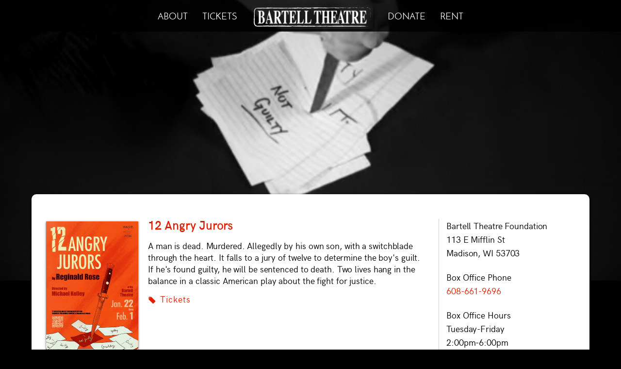

--- FILE ---
content_type: text/html; charset=UTF-8
request_url: http://bartelltheatre.org/home_message/box-office-closed/
body_size: 6345
content:
<!DOCTYPE html>
<!--[if lt IE 7]>      <html class="no-js lt-ie9 lt-ie8 lt-ie7"> <![endif]-->
<!--[if IE 7]>         <html class="no-js lt-ie9 lt-ie8"> <![endif]-->
<!--[if IE 8]>         <html class="no-js lt-ie9"> <![endif]-->
<!--[if gt IE 8]><!--> <html class="no-js"> <!--<![endif]-->


<!--<script type="text/javascript">


        function changeImg(imgNumber)	{
			var myImages = ["http://bartelltheatre.org/wp-content/themes/Bartell-Theatre/images/backgrounds/website_background_1.png", "http://bartelltheatre.org/wp-content/themes/Bartell-Theatre/images/backgrounds/website_background_2.png"]; 
			var imgShown = document.body.style.backgroundImage;
			var newImgNumber =Math.floor(Math.random()*myImages.length);

			document.body.style.backgroundImage = 'url('+myImages[newImgNumber]+')';
		}

		window.onload=changeImg;
</script>-->

<head itemscope itemtype="http://schema.org/Organization">
<meta charset="UTF-8" />
<meta http-equiv="X-UA-Compatible" content="IE=edge,chrome=1">
<meta name="viewport" content="width=device-width, initial-scale=1, user-scalable=no" />
<meta content="Gerald A. Bartell Theatre Foundation" itemprop="name"/>

<meta property="og:title" content="Box Office Closed | Bartell Theatre" />
<meta property="og:type" content="website" />
<meta property="og:description" content="The Bartell Theatre in Madison Wisconsin. Madison's home for live, local, theatre, and more!" />
<meta property="og:url" content="https://bartelltheatre.org/home_message/box-office-closed/" />
<meta property="og:site_name" content="Box Office Closed | Bartell Theatre" />
<meta property="og:image" content="https://bartelltheatre.org/wp-content/uploads/2015/04/THEBARTELLSmall-Square-Logo.jpg" />
<meta name="twitter:card" content="summary">
<meta name="twitter:site" content="@BartellTheatre">
<meta name="twitter:title" content="Box Office Closed | Bartell Theatre">
<meta name="twitter:description" content="The Bartell Theatre in Madison Wisconsin. Madison's home for live, local, theatre, and more!">
<meta name="twitter:creator" content="@BartellTheatre">
<meta name="twitter:image:src" content="https://bartelltheatre.org/wp-content/uploads/2015/04/THEBARTELLSmall-Square-Logo.jpg">
<title >Box Office Closed | Bartell Theatre</title>

<meta name="description" content="The Bartell Theatre in Madison Wisconsin. Madison's home for live, local, theatre, and more!">

<link rel="canonical" href="https://bartelltheatre.org/home_message/box-office-closed/" />
<link rel="profile" href="http://gmpg.org/xfn/11" />
<link rel="pingback" href="http://bartelltheatre.org/xmlrpc.php" />
<link  rel="stylesheet" type="text/css" media="screen" href="http://bartelltheatre.org/wp-content/themes/Bartell-Theatre/stylenew.css"/>
<link  rel="apple-touch-icon" sizes="76x76" href="http://bartelltheatre.org/wp-content/themes/Bartell-Theatre/images/apple-touch-icon.png">
<link  rel="icon" type="image/png" sizes="32x32" href="http://bartelltheatre.org/wp-content/themes/Bartell-Theatre/images/favicon-32x32.png">
<link  rel="icon" type="image/png" sizes="16x16" href="http://bartelltheatre.org/wp-content/themes/Bartell-Theatre/images/favicon-16x16.png">
<link  rel="manifest" href="http://bartelltheatre.org/wp-content/themes/Bartell-Theatre/images/site.webmanifest">
<link  rel="mask-icon" href="http://bartelltheatre.org/wp-content/themes/Bartell-Theatre/images/safari-pinned-tab.svg" color="#5bbad5">
<meta name="msapplication-TileColor" content="#da532c">
<meta name="theme-color" content="#ffffff">
<link rel="preload" rel="stylesheet" href="https://fonts.googleapis.com/css?family=Roboto">
<!--[if IE]><link rel="shortcut icon" href="http://bartelltheatre.org/wp-content/themes/Bartell-Theatre,images/favicon.ico"><![endif]-->
<!-- or, set /favicon.ico for IE10 win -->
<meta name="msapplication-TileImage" content="http://bartelltheatre.org/wp-content/themes/Bartell-Theatre/images/favicon144.png">


</head>

<!--<body style="background-position:top center;
background-repeat:no-repeat;
background-attachment:fixed;
" >-->

<!--<body style="background: url(http://bartelltheatre.org/wp-content/themes/Bartell-Theatre/images/backgrounds/website_background_1.png);background-position:top center;
background-repeat:no-repeat;
background-attachment:fixed;
" >-->

<body style="background: url(http://bartelltheatre.org/wp-content/uploads/2026/01/Copy-of-Panto-2025-1.png);background-position:top center;
background-repeat:no-repeat;
background-attachment:fixed;
" >


<script>
  (function(i,s,o,g,r,a,m){i['GoogleAnalyticsObject']=r;i[r]=i[r]||function(){
  (i[r].q=i[r].q||[]).push(arguments)},i[r].l=1*new Date();a=s.createElement(o),
  m=s.getElementsByTagName(o)[0];a.async=1;a.src=g;m.parentNode.insertBefore(a,m)
  })(window,document,'script','//www.google-analytics.com/analytics.js','ga');

  ga('create', 'UA-59986956-1', 'auto');
  ga('send', 'pageview');

</script><!--<img class="backgroundimage" src="http://bartelltheatre.org/wp-content/themes/Bartell-Theatre/images/theatreblur.png">-->
    <header class="header">
		<nav class="headernav">
			    <ul class="headernavul"  itemscope itemtype="http://schema.org/Organization" >
			        <li class="headernavli"><a href="http://bartelltheatre.org/about" class="headernavtext">ABOUT</a></li><!--
			        --><!--<li class="headernavli"><a href="https://bartelltheatre.secure.force.com/ticket/" class="headernavtext" target="_blank">TICKETS</a></li>--><!--
			        --><li class="headernavli"><a href="https://bartelltheatre.my.salesforce-sites.com/ticket/#/" class="headernavtext" target="_blank">TICKETS</a></li><!--
			        --><!--<li class="headernavli home"><a href="http://bartelltheatre.org/volunteer" class="headernavtext">VOLUNTEER</a></li>--><!--
			        --><li class="headernavli"><a itemprop="url" href="https://bartelltheatre.org/" class="headernavlogo">					    <img src="http://bartelltheatre.org/wp-content/uploads/2021/06/BARTELL_HorzLogo.png" class="homelogo" alt="Logo Image" itemprop="logo" url="https://bartelltheatre.org"/>
    				</a></li><!-- 
			        --><li class="headernavli"><a href="http://bartelltheatre.org/donate" class="headernavtext">DONATE</a></li><!--   
			        --><li class="headernavli"><a href="http://bartelltheatre.org/rent" class="headernavtext">RENT</a></li><!--
			        --><!--<li class="headernavli"><a href="http://bartelltheatre.org/information" class="headernavtext">INFORMATION</a></li>-->

			    </ul>
			<a href="https://bartelltheatre.org/" class="miniheadernavlogo">		        <img src="http://bartelltheatre.org/wp-content/uploads/2021/06/BARTELL_HorzLogo.png" class="minilogo" alt="Logo Image" url="https://bartelltheatre.org"/>
		    </a>
		</nav>

	</header><!-- #masthead -->

<div class="whitewrapperhome">

    <div class="homeinformation">
      <div class="homeinformationtext">

        <div class="homeinformationmessage">
			
                            
        </div>

      </div>

      

    </div>

    <div class="leftcolumn">
        
                
                    		<div class="eventcontent">
          <div class="eventcontenttext">
            <h2><a class="eventcontenttitle" href="http://bartelltheatre.org/2025/12-angry-jurors/">12 Angry Jurors</a></h2>
            <p>A man is dead. Murdered. Allegedly by his own son, with a switchblade through the heart. It falls to a jury of twelve to determine the boy's guilt. If he's found guilty, he will be sentenced to death. Two lives hang in the balance in a classic American play about the fight for justice.</p>
            <!--<a class="moreinformation" href="http://bartelltheatre.org/2025/12-angry-jurors/">More information</a><br>-->
            <a class="ticketsbuttontext" href="https://bartelltheatre.my.salesforce-sites.com/ticket/#/events/a0SVm00000AuiILMAZ"><span class="ticketlogo">k</span> Tickets</a>
          </div>


          <div class="eventcontentimagetext">
    			 <a class='eventcontentimagelink' href="http://bartelltheatre.org/2025/12-angry-jurors/"><div class="eventcontentthumbnail"><img width="400" height="618" src="http://bartelltheatre.org/wp-content/uploads/2025/07/12-Angry-Jurors-700.jpg" class="attachment-post-thumbnail size-post-thumbnail wp-post-image" alt="" decoding="async" fetchpriority="high" /></div></a>
           <p>Coming Soon</p>
           <p><strong>Thu, Jan 22nd at 7:30pm</strong></p>            
          </div>


    		</div>
                        
        
                
                        <div class="secondeventcontent">
          <div class="eventcontenttext">
            <h2><a class="eventcontenttitle" href="http://bartelltheatre.org/2025/north-woods-nonsense/">North Woods Nonsense</a></h2>
            <p>When a small-town handyman publishes a completely fabricated tabloid story about a Sasquatch kidnapping, the rumor spreads faster than a forest fire. Soon, bumbling politicians, nosy reporters, and eccentric hotel guests all descend on the rundown lodge, each determined to uncover the truth.<br />
<br />
With fast-paced comedy, quirky characters, and outrageous misunderstandings, this production promises big laughs — and maybe even a Bigfoot sighting.</p>
            <!--<a class="moreinformation" href="http://bartelltheatre.org/2025/north-woods-nonsense/">More information</a><br>-->
            <a class="ticketsbuttontext" href="https://bartelltheatre.my.salesforce-sites.com/ticket/#/events/a0SVm00000CxoOTMAZ"><span class="ticketlogo">k</span> Tickets</a>
          </div>

          <div class="eventcontentimagetext">
           <a class='eventcontentimagelink' href="http://bartelltheatre.org/2025/north-woods-nonsense/"><div class="eventcontentthumbnail"><img width="400" height="618" src="http://bartelltheatre.org/wp-content/uploads/2025/12/Dansu-placeholder.png" class="attachment-post-thumbnail size-post-thumbnail wp-post-image" alt="" decoding="async" /></div></a>
           <p>Coming Soon</p>
           <p><strong>Sat, Jan 24th at 2:30pm</strong></p>            
          </div>


        </div>
                        
        
                
    </div>

    <div class="rightcolumn rcpartone">
      
        <div class="homeprimaryinformation" itemprop="address" itemscope itemtype="http://schema.org/PostalAddress">
          <p>Bartell Theatre Foundation</p>
          <p itemprop="streetAddress">113 E Mifflin St</p>
          <p><span itemprop="addressLocality">Madison, WI</span> <span itemprop="postalCode">53703</span></p>
          </br>
          <p><span itemprop="telephone">Box Office Phone</span></p>
          <p><a href="tel:6086619696"><span itemprop="telephone">608-661-9696</span></a></p>
          <!--<p><a href="mailto:bart@bartelltheatre.org" class="homeinformationemail"><span itemprop="email">bart@bartelltheatre.org</span></a></p>-->
          </br>
          <p>Box Office Hours</p>
          <p><span itemprop="openingHours" content="Tu, We, Th, Fr 16:00-18:00">Tuesday-Friday</span></p>
          <p>2:00pm-6:00pm</p>
        </div>

    </div>



    <div class="rightcolumn rcparttwo">
      <div class="submenu">
          <p><a href="http://bartelltheatre.org/volunteer">Volunteer</a></p>
          <!--<p><a href="http://bartelltheatre.org/calendar">Calendar</a></p>-->
          <p><a href="http://bartelltheatre.org/information">Search</a></p>
          <!--<p><a href="http://bartelltheatre.org/search">Auditions</a></p>-->
          <!--<p><a href="http://bartelltheatre.org/search">Articles</a></p>-->
          <!--<p><a href="http://bartelltheatre.org/information">Information</a></p>-->
          <p><a href="https://www.facebook.com/BartellTheatre">Facebook</a></p>
          <p><a href="http://bartelltheatre.org/information/bartell-theatre-faqs/">FAQs</a></p>
      </div>
    </div>

    <div class="rightcolumn rcpartthree">



        
                
                
        <div class="auditions">

          <h4 class="auditionstitle">Auditions</h4>

                        

        
                
        
                
                

           <p style="font-style: italic;">Currently No Auditions Scheduled</p>
 

                        
        </div>

    </div>

    <!--<div class="rightcolumn rcparttwo" style="padding-bottom:20px; ">
		<div style="border-top: solid rgba(0,0,0,.2) 1px; padding-bottom:20px; width: auto;">
			<div style="width: 220px; margin: 0 auto;">
          		<h4>Season Announcement!</h4>
					<iframe src="https://www.facebook.com/plugins/video.php?height=125&href=https%3A%2F%2Fwww.facebook.com%2FBartellTheatre%2Fvideos%2F3126327234256190%2F&show_text=false&width=220&t=1295" width="220" height="125" style="border:none;overflow:hidden" scrolling="no" frameborder="0" allowfullscreen="true" allow="autoplay; clipboard-write; encrypted-media; picture-in-picture; web-share" allowFullScreen="true"></iframe>
			</div>
		</div>
	</div>-->

<div style="clear:both"></div>
<!--<iframe class="homepageyoutube" src="https://www.youtube.com/embed/VeLqwPhSqa4" frameborder="0" allowfullscreen></iframe>-->
<!--<iframe id="iframepdf" class="pdfiframe" src="http://bartelltheatre.org/wp-content/uploads/2015/10/2015-16-pamphlet-FINAL.pdf"></iframe>-->
<div style="clear:both"></div>
</div>


<div class="whitewrapperevent">

    <div class="additionalevents">
        
                
                

            <div class="additionaleventcontent">
              <div class = additionaleventcontenttext>
                <h2><a class="additionaleventcontenttitle" href="http://bartelltheatre.org/2025/film-series-the-wizard-of-oz-2/">Film Series: The Wizard of Oz</a></h2>
                <p>Coming Soon</p>
                <p><strong>Sun, Jan 25th at 3:00pm</strong></p>  
                <!--<a class="additionalticketsbutton" href="https://bartelltheatre.my.salesforce-sites.com/ticket/#/events/a0SVm00000D6GiXMAV" target="_blank"><span class="ticketlogo">k</span> Tickets</a>     -->
                <a class='additionaleventcontentimagelink' href="http://bartelltheatre.org/2025/film-series-the-wizard-of-oz-2/"><div class="  additionaleventcontentthumbnail"><img width="400" height="599" src="http://bartelltheatre.org/wp-content/uploads/2025/10/Wizard-of-Oz.jpg" class="attachment-post-thumbnail size-post-thumbnail wp-post-image" alt="" decoding="async" /></div></a>
              </div>
            </div>


                

            <div class="additionaleventcontent">
              <div class = additionaleventcontenttext>
                <h2><a class="additionaleventcontenttitle" href="http://bartelltheatre.org/2025/film-vertigo/">Film Series: Vertigo</a></h2>
                <p>Coming Soon</p>
                <p><strong>Sun, Jan 25th at 6:30pm</strong></p>  
                <!--<a class="additionalticketsbutton" href="https://bartelltheatre.my.salesforce-sites.com/ticket/#/events/a0SVm00000D69nVMAR" target="_blank"><span class="ticketlogo">k</span> Tickets</a>     -->
                <a class='additionaleventcontentimagelink' href="http://bartelltheatre.org/2025/film-vertigo/"><div class="  additionaleventcontentthumbnail"><img width="400" height="615" src="http://bartelltheatre.org/wp-content/uploads/2025/12/Vertigo.jpg" class="attachment-post-thumbnail size-post-thumbnail wp-post-image" alt="" decoding="async" /></div></a>
              </div>
            </div>


                

            <div class="additionaleventcontent">
              <div class = additionaleventcontenttext>
                <h2><a class="additionaleventcontenttitle" href="http://bartelltheatre.org/2025/battleship-potemkin/">Film Series: Battleship Potemkin</a></h2>
                <p>Coming Soon</p>
                <p><strong>Wed, Jan 28th at 7:30pm</strong></p>  
                <!--<a class="additionalticketsbutton" href="https://bartelltheatre.my.salesforce-sites.com/ticket/#/events/a0SVm00000D6C0bMAF" target="_blank"><span class="ticketlogo">k</span> Tickets</a>     -->
                <a class='additionaleventcontentimagelink' href="http://bartelltheatre.org/2025/battleship-potemkin/"><div class="  additionaleventcontentthumbnail"><img width="400" height="618" src="http://bartelltheatre.org/wp-content/uploads/2025/12/Potemkin.png" class="attachment-post-thumbnail size-post-thumbnail wp-post-image" alt="" decoding="async" /></div></a>
              </div>
            </div>


                

            <div class="additionaleventcontent">
              <div class = additionaleventcontenttext>
                <h2><a class="additionaleventcontenttitle" href="http://bartelltheatre.org/2025/film-series-xanadu/">Film Series: Xanadu</a></h2>
                <p>Coming Soon</p>
                <p><strong>Fri, Jan 30th at 8:00pm</strong></p>  
                <!--<a class="additionalticketsbutton" href="https://bartelltheatre.my.salesforce-sites.com/ticket/#/events/a0SVm00000D6EvFMAV" target="_blank"><span class="ticketlogo">k</span> Tickets</a>     -->
                <a class='additionaleventcontentimagelink' href="http://bartelltheatre.org/2025/film-series-xanadu/"><div class="  additionaleventcontentthumbnail"><img width="398" height="619" src="http://bartelltheatre.org/wp-content/uploads/2025/12/Xanadu.jpg" class="attachment-post-thumbnail size-post-thumbnail wp-post-image" alt="" decoding="async" /></div></a>
              </div>
            </div>


                

            <div class="additionaleventcontent">
              <div class = additionaleventcontenttext>
                <h2><a class="additionaleventcontenttitle" href="http://bartelltheatre.org/2025/film-sister-fight/">Film: Sister Fight</a></h2>
                <p>Coming Soon</p>
                <p><strong>Sat, Jan 31st at 7:00pm</strong></p>  
                <!--<a class="additionalticketsbutton" href="https://bartelltheatre.my.salesforce-sites.com/ticket/#/events/a0SVm00000CytM5MAJ" target="_blank"><span class="ticketlogo">k</span> Tickets</a>     -->
                <a class='additionaleventcontentimagelink' href="http://bartelltheatre.org/2025/film-sister-fight/"><div class="  additionaleventcontentthumbnail"><img width="400" height="618" src="http://bartelltheatre.org/wp-content/uploads/2025/12/Sister-Fight-700.png" class="attachment-post-thumbnail size-post-thumbnail wp-post-image" alt="" decoding="async" /></div></a>
              </div>
            </div>


                

            <div class="additionaleventcontent">
              <div class = additionaleventcontenttext>
                <h2><a class="additionaleventcontenttitle" href="http://bartelltheatre.org/2025/film-series-groundhog-day/">Film Series: Groundhog Day</a></h2>
                <p>Coming Soon</p>
                <p><strong>Sun, Feb 1st at 3:00pm</strong></p>  
                <!--<a class="additionalticketsbutton" href="https://bartelltheatre.my.salesforce-sites.com/ticket/#/events/a0SVm00000D6F9lMAF" target="_blank"><span class="ticketlogo">k</span> Tickets</a>     -->
                <a class='additionaleventcontentimagelink' href="http://bartelltheatre.org/2025/film-series-groundhog-day/"><div class="  additionaleventcontentthumbnail"><img width="400" height="598" src="http://bartelltheatre.org/wp-content/uploads/2025/12/Groundhog-Day.jpg" class="attachment-post-thumbnail size-post-thumbnail wp-post-image" alt="" decoding="async" /></div></a>
              </div>
            </div>


                

            <div class="additionaleventcontent">
              <div class = additionaleventcontenttext>
                <h2><a class="additionaleventcontenttitle" href="http://bartelltheatre.org/2026/the-supersenior-tour/">The Supersenior Tour</a></h2>
                <p>Coming Soon</p>
                <p><strong>Fri, Feb 6th at 7:00pm</strong></p>  
                <!--<a class="additionalticketsbutton" href="https://bartelltheatre.my.salesforce-sites.com/ticket/#/events/a0SVm00000DcvdhMAB" target="_blank"><span class="ticketlogo">k</span> Tickets</a>     -->
                <a class='additionaleventcontentimagelink' href="http://bartelltheatre.org/2026/the-supersenior-tour/"><div class="  additionaleventcontentthumbnail"><img width="400" height="618" src="http://bartelltheatre.org/wp-content/uploads/2026/01/supersenior-temp.png" class="attachment-post-thumbnail size-post-thumbnail wp-post-image" alt="" decoding="async" /></div></a>
              </div>
            </div>


                

            <div class="additionaleventcontent">
              <div class = additionaleventcontenttext>
                <h2><a class="additionaleventcontenttitle" href="http://bartelltheatre.org/2025/cest-la-vie/">C&#8217;est La Vie</a></h2>
                <p>Coming Soon</p>
                <p><strong>Fri, Feb 6th at 7:30pm</strong></p>  
                <!--<a class="additionalticketsbutton" href="https://bartelltheatre.my.salesforce-sites.com/ticket/#/events/a0SVm00000Ar2p7MAB" target="_blank"><span class="ticketlogo">k</span> Tickets</a>     -->
                <a class='additionaleventcontentimagelink' href="http://bartelltheatre.org/2025/cest-la-vie/"><div class="  additionaleventcontentthumbnail"><img width="400" height="636" src="http://bartelltheatre.org/wp-content/uploads/2025/07/Cest-La-Vie-Poster-1.jpg" class="attachment-post-thumbnail size-post-thumbnail wp-post-image" alt="" decoding="async" /></div></a>
              </div>
            </div>


                

            <div class="additionaleventcontent">
              <div class = additionaleventcontenttext>
                <h2><a class="additionaleventcontenttitle" href="http://bartelltheatre.org/2025/a-valentines-affair-2026/">A Valentine&#8217;s Affair 2026</a></h2>
                <p>Coming Soon</p>
                <p><strong>Thu, Feb 12th at 7:30pm</strong></p>  
                <!--<a class="additionalticketsbutton" href="https://bartelltheatre.my.salesforce-sites.com/ticket/#/events/a0SVm00000Ar6O6MAJ" target="_blank"><span class="ticketlogo">k</span> Tickets</a>     -->
                <a class='additionaleventcontentimagelink' href="http://bartelltheatre.org/2025/a-valentines-affair-2026/"><div class="  additionaleventcontentthumbnail"><img width="400" height="618" src="http://bartelltheatre.org/wp-content/uploads/2025/07/AVA-26-placeholder.png" class="attachment-post-thumbnail size-post-thumbnail wp-post-image" alt="" decoding="async" /></div></a>
              </div>
            </div>


                

            <div class="additionaleventcontent">
              <div class = additionaleventcontenttext>
                <h2><a class="additionaleventcontenttitle" href="http://bartelltheatre.org/2025/dansu-dance-company-dansu-crew-2026-concert-crossroads/">Dansu Dance Company &#038; Dansu Crew 2026 Concert – Crossroads</a></h2>
                <p>Coming Soon</p>
                <p><strong>Sat, Mar 7th at 2:30pm</strong></p>  
                <!--<a class="additionalticketsbutton" href="https://bartelltheatre.my.salesforce-sites.com/ticket/#/events/a0SVm00000Cxq5JMAR" target="_blank"><span class="ticketlogo">k</span> Tickets</a>     -->
                <a class='additionaleventcontentimagelink' href="http://bartelltheatre.org/2025/dansu-dance-company-dansu-crew-2026-concert-crossroads/"><div class="  additionaleventcontentthumbnail"><img width="400" height="618" src="http://bartelltheatre.org/wp-content/uploads/2025/12/Dansu-placeholder-1.png" class="attachment-post-thumbnail size-post-thumbnail wp-post-image" alt="" decoding="async" /></div></a>
              </div>
            </div>


                

            <div class="additionaleventcontent">
              <div class = additionaleventcontenttext>
                <h2><a class="additionaleventcontenttitle" href="http://bartelltheatre.org/2026/what-if/">What If?</a></h2>
                <p>Coming Soon</p>
                <p><strong>Thu, Mar 12th at 7:30pm</strong></p>  
                <!--<a class="additionalticketsbutton" href="https://bartelltheatre.my.salesforce-sites.com/ticket/#/events/a0SVm00000DcwOTMAZ" target="_blank"><span class="ticketlogo">k</span> Tickets</a>     -->
                <a class='additionaleventcontentimagelink' href="http://bartelltheatre.org/2026/what-if/"><div class="  additionaleventcontentthumbnail"><img width="400" height="617" src="http://bartelltheatre.org/wp-content/uploads/2026/01/What-if-temp.png" class="attachment-post-thumbnail size-post-thumbnail wp-post-image" alt="" decoding="async" /></div></a>
              </div>
            </div>


                

            <div class="additionaleventcontent">
              <div class = additionaleventcontenttext>
                <h2><a class="additionaleventcontenttitle" href="http://bartelltheatre.org/2025/the-butter-and-egg-man/">The Butter and Egg Man</a></h2>
                <p>Coming Soon</p>
                <p><strong>Fri, Mar 20th at 7:30pm</strong></p>  
                <!--<a class="additionalticketsbutton" href="https://bartelltheatre.my.salesforce-sites.com/ticket/#/events/a0SVm00000BCrILMA1" target="_blank"><span class="ticketlogo">k</span> Tickets</a>     -->
                <a class='additionaleventcontentimagelink' href="http://bartelltheatre.org/2025/the-butter-and-egg-man/"><div class="  additionaleventcontentthumbnail"><img width="400" height="617" src="http://bartelltheatre.org/wp-content/uploads/2025/08/Butter-and-Egg-Man-Bartell-Page.png" class="attachment-post-thumbnail size-post-thumbnail wp-post-image" alt="" decoding="async" /></div></a>
              </div>
            </div>


                

            <div class="additionaleventcontent">
              <div class = additionaleventcontenttext>
                <h2><a class="additionaleventcontenttitle" href="http://bartelltheatre.org/2025/corpus-christi/">Corpus Christi</a></h2>
                <p>Coming Soon</p>
                <p><strong>Fri, Mar 20th at 7:30pm</strong></p>  
                <!--<a class="additionalticketsbutton" href="https://bartelltheatre.my.salesforce-sites.com/ticket/#/events/a0SVm00000DCutNMAT" target="_blank"><span class="ticketlogo">k</span> Tickets</a>     -->
                <a class='additionaleventcontentimagelink' href="http://bartelltheatre.org/2025/corpus-christi/"><div class="  additionaleventcontentthumbnail"><img width="400" height="618" src="http://bartelltheatre.org/wp-content/uploads/2025/12/Corpus-Christi-placeholder.png" class="attachment-post-thumbnail size-post-thumbnail wp-post-image" alt="" decoding="async" /></div></a>
              </div>
            </div>


                

            <div class="additionaleventcontent">
              <div class = additionaleventcontenttext>
                <h2><a class="additionaleventcontenttitle" href="http://bartelltheatre.org/2025/writers-block-2025-season-subscription/">Writers Block 2026 Season Subscription</a></h2>
                <p>Coming Soon</p>
                <p><strong>Thu, Apr 16th at 7:00pm</strong></p>  
                <!--<a class="additionalticketsbutton" href="	https://bartelltheatre.my.salesforce-sites.com/ticket/#/instances/a0FVm000007nRXiMAM" target="_blank"><span class="ticketlogo">k</span> Tickets</a>     -->
                <a class='additionaleventcontentimagelink' href="http://bartelltheatre.org/2025/writers-block-2025-season-subscription/"><div class="  additionaleventcontentthumbnail"><img width="400" height="600" src="http://bartelltheatre.org/wp-content/uploads/2025/11/Writers-Block-Season-2026.jpg" class="attachment-post-thumbnail size-post-thumbnail wp-post-image" alt="" decoding="async" /></div></a>
              </div>
            </div>


                

            <div class="additionaleventcontent">
              <div class = additionaleventcontenttext>
                <h2><a class="additionaleventcontenttitle" href="http://bartelltheatre.org/2026/writers-block-april-2026/">Writers Block: April 2026</a></h2>
                <p>Coming Soon</p>
                <p><strong>Thu, Apr 16th at 7:00pm</strong></p>  
                <!--<a class="additionalticketsbutton" href="https://bartelltheatre.my.salesforce-sites.com/ticket/#/events/a0SVm00000CHlBhMAL" target="_blank"><span class="ticketlogo">k</span> Tickets</a>     -->
                <a class='additionaleventcontentimagelink' href="http://bartelltheatre.org/2026/writers-block-april-2026/"><div class="  additionaleventcontentthumbnail"><img width="400" height="600" src="http://bartelltheatre.org/wp-content/uploads/2026/01/Writers-April-26.jpg" class="attachment-post-thumbnail size-post-thumbnail wp-post-image" alt="" decoding="async" /></div></a>
              </div>
            </div>


                

            <div class="additionaleventcontent">
              <div class = additionaleventcontenttext>
                <h2><a class="additionaleventcontenttitle" href="http://bartelltheatre.org/2025/the-threepenny-opera/">THE THREEPENNY OPERA</a></h2>
                <p>Coming Soon</p>
                <p><strong>Fri, Apr 24th at 7:30pm</strong></p>  
                <!--<a class="additionalticketsbutton" href="	https://bartelltheatre.my.salesforce-sites.com/ticket/#/events/a0SVm00000Ad1MfMAJ" target="_blank"><span class="ticketlogo">k</span> Tickets</a>     -->
                <a class='additionaleventcontentimagelink' href="http://bartelltheatre.org/2025/the-threepenny-opera/"><div class="  additionaleventcontentthumbnail"><img width="400" height="618" src="http://bartelltheatre.org/wp-content/uploads/2025/06/Mercury-Placeholder-5-400x618.png" class="attachment-post-thumbnail size-post-thumbnail wp-post-image" alt="" decoding="async" srcset="http://bartelltheatre.org/wp-content/uploads/2025/06/Mercury-Placeholder-5-400x618.png 400w, http://bartelltheatre.org/wp-content/uploads/2025/06/Mercury-Placeholder-5-194x300.png 194w, http://bartelltheatre.org/wp-content/uploads/2025/06/Mercury-Placeholder-5-662x1024.png 662w, http://bartelltheatre.org/wp-content/uploads/2025/06/Mercury-Placeholder-5.png 700w" sizes="(max-width: 400px) 100vw, 400px" /></div></a>
              </div>
            </div>


                

            <div class="additionaleventcontent">
              <div class = additionaleventcontenttext>
                <h2><a class="additionaleventcontenttitle" href="http://bartelltheatre.org/2025/measure-for-measure/">Measure For Measure</a></h2>
                <p>Coming Soon</p>
                <p><strong>Fri, Apr 24th at 7:30pm</strong></p>  
                <!--<a class="additionalticketsbutton" href="https://bartelltheatre.my.salesforce-sites.com/ticket/#/events/a0SVm00000AugGXMAZ" target="_blank"><span class="ticketlogo">k</span> Tickets</a>     -->
                <a class='additionaleventcontentimagelink' href="http://bartelltheatre.org/2025/measure-for-measure/"><div class="  additionaleventcontentthumbnail"><img width="400" height="618" src="http://bartelltheatre.org/wp-content/uploads/2025/07/Measure-placeholder.png" class="attachment-post-thumbnail size-post-thumbnail wp-post-image" alt="" decoding="async" /></div></a>
              </div>
            </div>


                

            <div class="additionaleventcontent">
              <div class = additionaleventcontenttext>
                <h2><a class="additionaleventcontenttitle" href="http://bartelltheatre.org/2025/noises-off/">Noises Off </a></h2>
                <p>Coming Soon</p>
                <p><strong>Fri, May 15th at 7:30pm</strong></p>  
                <!--<a class="additionalticketsbutton" href="https://bartelltheatre.my.salesforce-sites.com/ticket/#/events/a0SVm00000AucsrMAB" target="_blank"><span class="ticketlogo">k</span> Tickets</a>     -->
                <a class='additionaleventcontentimagelink' href="http://bartelltheatre.org/2025/noises-off/"><div class="  additionaleventcontentthumbnail"><img width="400" height="618" src="http://bartelltheatre.org/wp-content/uploads/2025/07/Noises-Off-placeholder.png" class="attachment-post-thumbnail size-post-thumbnail wp-post-image" alt="" decoding="async" /></div></a>
              </div>
            </div>


                

            <div class="additionaleventcontent">
              <div class = additionaleventcontenttext>
                <h2><a class="additionaleventcontenttitle" href="http://bartelltheatre.org/2025/capitalq-26-a-queer-shorts-festival/">CapitalQ &#8217;26: a Queer Shorts Festival</a></h2>
                <p>Coming Soon</p>
                <p><strong>Fri, Jun 5th at 7:30pm</strong></p>  
                <!--<a class="additionalticketsbutton" href="https://bartelltheatre.my.salesforce-sites.com/ticket/#/events/a0SVm00000DD2qvMAD" target="_blank"><span class="ticketlogo">k</span> Tickets</a>     -->
                <a class='additionaleventcontentimagelink' href="http://bartelltheatre.org/2025/capitalq-26-a-queer-shorts-festival/"><div class="  additionaleventcontentthumbnail"><img width="400" height="618" src="http://bartelltheatre.org/wp-content/uploads/2025/12/CapitalQ-26-placeholder-1.png" class="attachment-post-thumbnail size-post-thumbnail wp-post-image" alt="" decoding="async" /></div></a>
              </div>
            </div>


                

            <div class="additionaleventcontent">
              <div class = additionaleventcontenttext>
                <h2><a class="additionaleventcontenttitle" href="http://bartelltheatre.org/2026/writers-block-august-2026/">Writers Block: August 2026</a></h2>
                <p>Coming Soon</p>
                <p><strong>Thu, Aug 6th at 7:00pm</strong></p>  
                <!--<a class="additionalticketsbutton" href="https://bartelltheatre.my.salesforce-sites.com/ticket/#/events/a0SVm00000CHnJxMAL" target="_blank"><span class="ticketlogo">k</span> Tickets</a>     -->
                <a class='additionaleventcontentimagelink' href="http://bartelltheatre.org/2026/writers-block-august-2026/"><div class="  additionaleventcontentthumbnail"><img width="400" height="600" src="http://bartelltheatre.org/wp-content/uploads/2026/01/Writers-August-26.jpg" class="attachment-post-thumbnail size-post-thumbnail wp-post-image" alt="" decoding="async" /></div></a>
              </div>
            </div>


                

            <div class="additionaleventcontent">
              <div class = additionaleventcontenttext>
                <h2><a class="additionaleventcontenttitle" href="http://bartelltheatre.org/2026/writers-block-december-2026/">Writers Block: December 2026</a></h2>
                <p>Coming Soon</p>
                <p><strong>Thu, Dec 3rd at 7:00pm</strong></p>  
                <!--<a class="additionalticketsbutton" href="https://bartelltheatre.my.salesforce-sites.com/ticket/#/events/a0SVm00000CHjWTMA1" target="_blank"><span class="ticketlogo">k</span> Tickets</a>     -->
                <a class='additionaleventcontentimagelink' href="http://bartelltheatre.org/2026/writers-block-december-2026/"><div class="  additionaleventcontentthumbnail"><img width="400" height="600" src="http://bartelltheatre.org/wp-content/uploads/2026/01/Writers-Dec-26.jpg" class="attachment-post-thumbnail size-post-thumbnail wp-post-image" alt="" decoding="async" /></div></a>
              </div>
            </div>


                        

    <div style="clear:both"></div>
    <!--<iframe class="homepageyoutube" src="https://www.youtube.com/embed/VeLqwPhSqa4" frameborder="0"     allowfullscreen></iframe>-->
    <!--<iframe id="iframepdf" class="pdfiframe" src="http://bartelltheatre.org/wp-content/    uploads/2015/10/2015-16-pamphlet-FINAL.pdf"></iframe>-->
    <div style="clear:both"></div>
  </div>


    <div style="clear:both"></div>
    <!--<iframe class="homepageyoutube" src="https://www.youtube.com/embed/VeLqwPhSqa4" frameborder="0"     allowfullscreen></iframe>-->
    <!--<iframe id="iframepdf" class="pdfiframe" src="http://bartelltheatre.org/wp-content/    uploads/2015/10/2015-16-pamphlet-FINAL.pdf"></iframe>-->
    <div style="clear:both"></div>
  </div>



</div>

<footer class="footer">



<div class="rescompanies">
<h5 class="rescompaniestitle">Our Participating Theatre Companies</h5>
	<div class="reslogorow">
		<a class="logolink" href="http://madisontheatreguild.org/"><img class="reslogo mtglogo" src="http://bartelltheatre.org/wp-content/themes/Bartell-Theatre/images/mtglogowhite23.png" alt="Madison Theatre Guild Logo" /></a>
		<a class="logolink" href="http://www.stageq.com/"><img class="reslogo stageqlogo" src="http://bartelltheatre.org/wp-content/themes/Bartell-Theatre/images/stageqlogowhite23.png" alt="Stage Q Logo" /></a>
		<a class="logolink" href="http://www.strollerstheatre.org/"><img class="reslogo MPT" src="http://bartelltheatre.org/wp-content/uploads/2025/02/Screenshot-2024-07-17-at-18.46.38.png" alt="Strollers Logo" /></a>
		<!--<a class="logolink" href="http://www.strollerstheatre.org/"><img class="reslogo strollerslogo" src="http://bartelltheatre.org/wp-content/themes/Bartell-Theatre/images/strollerslogowhite23.png" alt="Strollers Logo" /></a>-->
		<a class="logolink" href="https://www.facebook.com/MercuryPlayersTheatre/"><img class="reslogo mercurylogo" src="http://bartelltheatre.org/wp-content/themes/Bartell-Theatre/images/mercurylogowhite23.png" alt="Mercury Logo" /></a>
		<!--<a class="logolink" href="http://www.madisonballet.org"><img class="reslogo balletlogo" src="http://bartelltheatre.org/wp-content/themes/Bartell-Theatre/images/balletlogowhite23.png" alt="Madison Ballet Logo" /></a>-->
		<a class="logolink" href="https://madisonshakespeare.org/"><img class="reslogo msclogo" src="http://bartelltheatre.org/wp-content/uploads/2024/05/MSC-Logo.png" alt="MSC Logo" /></a>
		
		
		<div style="clear:both"></div>
	</div>
</div>
<div class="fullfooter">
	<img class="print" src="http://bartelltheatre.org/wp-content/themes/Bartell-Theatre/images/printsquare.png" alt="Bartell Theatre Print Photo" />
	<div class="footercontact">
		<p>Bartell Theatre Foundation</p>
		<p>113 E Mifflin St</p>
		<p>Madison, WI 53703</p>
		<p><a href="tel:6086619696" class="footerphone">608-661-9696</a></p>
		<p><a href="mailto:info@bartelltheatre.org" class="footeremail">info@bartelltheatre.org</a></p>
		<br>
		<p>Box Office Hours</p>
		<p>Tuesday-Friday</p>
		<p>2:00pm-6:00pm</p>
	</div>
<iframe class="googlemap" src="https://www.google.com/maps/embed?pb=!1m18!1m12!1m3!1d5828.651162369684!2d-89.38356000000002!3d43.07664999999977!2m3!1f0!2f0!3f0!3m2!1i1024!2i768!4f13.1!3m3!1m2!1s0x88065340a3981589%3A0x97b16a5010724185!2sBartell+Theatre!5e0!3m2!1sen!2sus!4v1396925426163" style="border:0"></iframe>

<script type="application/ld+json">
{
  "@context": "http://schema.org",
  "@type": "WebSite",
  "url": "http://bartelltheatre.org/",
  "potentialAction": {
    "@type": "SearchAction",
    "target": "http://bartelltheatre.org/?s={search_term_string}",
    "query-input": "required name=search_term_string"
  }
}
</script>
</div>
<div style="clear:both"></div>
</footer>

<div style="clear:both"></div>
</body>
</html>

--- FILE ---
content_type: text/css
request_url: http://bartelltheatre.org/wp-content/themes/Bartell-Theatre/stylenew.css
body_size: 18061
content:
/*
Theme Name: 4.0 1/3 Bartell Theatre Custom Theme
Theme URI: http://wordpress.org/extend/themes/BenjaminBarlow
Author: Benjamin Barlow
Author URI: http://www.benjaminbarlow.com
Description: This is a custom theme for the Bartell Theatre
Version: 4.1
License: GNU General Public License v2 or later
License URI: http://www.gnu.org/licenses/gpl-2.0.html
Tags: 
Text Domain: Benjamin Barlow

This theme, like WordPress, is licensed under the GPL.
Use it to make something cool, have fun, and share what you've learned with others.
*/

/* =Notes
--------------------------------------------------------------
This stylesheet uses rem values with a pixel fallback. The rem
values (and line heights) are calculated using two variables:

$rembase:     14;
$line-height: 24;

---------- Examples

* Use a pixel value with a rem fallback for font-size, padding, margins, etc.
    padding: 5px 0;
    padding: 0.357142857rem 0; (5 / $rembase)

* Set a font-size and then set a line-height based on the font-size
    font-size: 16px
    font-size: 1.142857143rem; (16 / $rembase)
    line-height: 1.5; ($line-height / 16)

---------- Vertical spacing

Vertical spacing between most elements should use 24px or 48px
to maintain vertical rhythm:

.my-new-div {
    margin: 24px 0;
    margin: 1.714285714rem 0; ( 24 / $rembase )
}

---------- Further reading

http://snook.ca/archives/html_and_css/font-size-with-rem
http://blog.typekit.com/2011/11/09/type-study-sizing-the-legible-letter/

/*
CHANGELOG

bb 09/07/2015 - Added Whitewrapper Link Styling
bb 09/29/2017 - Significant Restyling
bb 10/06/2019 - Significant Restyling
bb 12/26/2020 - Final Release Version

*/

/* =Nomralize 1.0 Reset
-------------------------------------------------------------- */



    /*------------------------------------------------------*/
    /*------------------------------------------------------*/
    /*------------------------------------------------------*/
    /*------------------------------------------------------*/
    
    /*                  Nomralize 1.0 Reset                 */
    
    /*------------------------------------------------------*/
    /*------------------------------------------------------*/
    /*------------------------------------------------------*/
    /*------------------------------------------------------*/

    @charset "UTF-8";
    article,aside,details,figcaption,figure,footer,header,hgroup,main,nav,section,summary {display: block;}
    audio,canvas,video {display: inline-block;*display: inline;*zoom: 1;}
    audio:not([controls]) {display: none;height: 0;}
    [hidden] {display: none;}
    html {background: #fff; /* 1 */color: #000; /* 2 */font-size: 100%; /* 3 */-webkit-text-size-adjust: 100%; /* 4 */-ms-text-size-adjust: 100%; /* 4 */}
    html,button,input,select,textarea {font-family: sans-serif;}
    body {margin: 0;background: #fff;}
    a:focus {outline: thin dotted;}
    a:active,a:hover {outline: 0;}
    /*h1 {font-size: 2em;margin: 0.67em 0;font-weight: normal;}
    h2 {font-size: 1.5em;margin: 0.83em 0;font-weight: normal;}
    h3 {font-size: 1.17em;margin: 1em 0;font-weight: normal;}
    h4 {font-size: 1em;margin: 1.33em 0;font-weight: normal;}
    h5 {font-size: 0.83em;margin: 1.67em 0;font-weight: normal;}
    h6 {font-size: 0.67em;margin: 2.33em 0;font-weight: normal;}*/
    abbr[title] {border-bottom: 1px dotted;}
    b,strong {font-weight: bold;}
    blockquote {margin: 1em 40px;}
    dfn {font-style: italic;}
    hr {-moz-box-sizing: content-box;box-sizing: content-box;height: 0;}
    mark {background: #ff0;color: #000;}
    p,pre {margin: 0.5em 0;}
    code,kbd,pre,samp {font-family: monospace, serif;_font-family: 'courier new', monospace;font-size: 1em;}
    pre {white-space: pre;white-space: pre-wrap;word-wrap: break-word;}
    q {quotes: none;}
    q:before,
    q:after {content: '';content: none;}
    small {font-size: 80%;}
    sub,sup {font-size: 75%;line-height: 0;position: relative;vertical-align: baseline;}
    sup {top: -0.5em;}
    sub {bottom: -0.25em;}
    dl,menu,ol,ul {margin: 1em 0;}
    dd {margin: 0 0 0 40px;}
    menu,ol,ul {padding: 0 0 0 40px;}
    nav ul,nav ol {list-style: none;list-style-image: none;}
    img {border: 0; /* 1 */-ms-interpolation-mode: bicubic; /* 2 */}
    svg:not(:root) {overflow: hidden;}
    figure {margin: 0;}
    form {margin: 0;}
    fieldset {border: 1px solid #c0c0c0;margin: 0 2px;padding: 0.35em 0.625em 0.75em;}
    legend {border: 0; /* 1 */padding: 0;white-space: normal; /* 2 */*margin-left: -7px; /* 3 */}
    button,input,select,textarea {font-size: 100%; /* 1 */margin: 0; /* 2 */vertical-align: baseline; /* 3 */*vertical-align: middle; /* 3 */}
    button,input {line-height: normal;}
    button,select {text-transform: none;}
    button,html input[type="button"], /* 1 */input[type="reset"],input[type="submit"] {-webkit-appearance: button; /* 2 */cursor: pointer; /* 3 */*overflow: visible;  /* 4 */}
    button[disabled],html input[disabled] {cursor: default;}
    input[type="checkbox"],input[type="radio"] {box-sizing: border-box; /* 1 */padding: 0; /* 2 */*height: 13px; /* 3 */*width: 13px; /* 3 */}
    input[type="search"] {    -webkit-appearance: none; -webkit-border-radius: 0; border-radius: 0; /* 1 */-moz-box-sizing: content-box;-webkit-box-sizing: content-box; /* 2 */box-sizing: content-box;}
    input[type="search"]::-webkit-search-cancel-button,input[type="search"]::-webkit-search-decoration {-webkit-appearance: none;}
    button::-moz-focus-inner,input::-moz-focus-inner {border: 0;padding: 0;}
    textarea {overflow: auto; /* 1 */vertical-align: top; /* 2 */}
    table {border-collapse: collapse;border-spacing: 0;}

    /*
     * HTML5 Boilerplate
     *
     * What follows is the result of much research on cross-browser styling.
     * Credit left inline and big thanks to Nicolas Gallagher, Jonathan Neal,
     * Kroc Camen, and the H5BP dev community and team.
     */
    
    /* ==========================================================================
       Base styles: opinionated defaults
       ========================================================================== */
    
    
    * {
        box-sizing:border-box;  
        -webkit-box-sizing:border-box;  
        -moz-box-sizing:border-box;
    }
    
    /*------------------------------------------------------*/
    /*------------------------------------------------------*/
    /*------------------------------------------------------*/
    /*------------------------------------------------------*/
    
    /*               Nomralize 1.0 Reset END                */
    
    /*------------------------------------------------------*/
    /*------------------------------------------------------*/
    /*------------------------------------------------------*/
    /*------------------------------------------------------*/



    /*------------------------------------------------------*/
    /*------------------------------------------------------*/
    /*------------------------------------------------------*/
    /*------------------------------------------------------*/
    
    /*                  FONTS                               */
    
    /*------------------------------------------------------*/
    /*------------------------------------------------------*/
    /*------------------------------------------------------*/
    /*------------------------------------------------------*/

        @font-face {
            font-family: 'PrimaryHeaderSans';
            src: url('fonts/josefinsans-regular-webfont.woff2') format('woff2'),
                 url('fonts/josefinsans-regular-webfont.woff') format('woff');
            font-weight: normal;
            font-style: normal;
        }
        
        @font-face {
        
            font-family: 'PrimarySerif';
            src: url('fonts/lora-regular-webfont.woff2') format('woff2'),
                 url('fonts/lora-regular-webfont.woff') format('woff');
            font-weight: normal;
            font-style: normal;
        }
        
        @font-face {
            font-family: 'PrimarySans';
            src: url('fonts/hkgrotesk-regular-webfont.woff') format('woff2'),
                 url('fonts/hkgrotesk-regular-webfont.woff2') format('woff');
            font-weight: normal;
            font-style: normal;
        }
        
        @font-face {
            font-family: 'PrimarySansLight';
            src: url('fonts/hkgrotesk-light-webfont.woff') format('woff2'),
                 url('fonts/hkgrotesk-light-webfont.woff2') format('woff');
            font-weight: normal;
            font-style: normal;
        }
        
        @font-face {
            font-family: 'PrimarySansMedium';
            src: url('fonts/hkgrotesk-medium-webfont.woff') format('woff2'),
                 url('fonts/hkgrotesk-medium-webfont.woff2') format('woff');
            font-weight: normal;
            font-style: normal;
        }
        
        @font-face {
            font-family: 'PrimarySansSemiBold';
            src: url('fonts/hkgrotesk-semibold-webfont.woff') format('woff2'),
                 url('fonts/hkgrotesk-semibold-webfont.woff2') format('woff');
            font-weight: normal;
            font-style: normal;
        }
        
        @font-face {
            font-family: 'Average';
            src: url('fonts/average-regular-webfont.woff2') format('woff2'),
                 url('fonts/average-regular-webfont.woff') format('woff');
            font-weight: normal;
            font-style: normal;
        }
        
        @font-face {
            font-family: 'Bellafair';
            src: url('fonts/bellefair-regular-webfont.woff2') format('woff2'),
                 url('fonts/bellefair-regular-webfont.woff') format('woff');
            font-weight: normal;
            font-style: normal;
        }
        
        @font-face {
            font-family: 'Josefin';
            src: url('fonts/josefinsans-regular-webfont.woff2') format('woff2'),
                 url('fonts/josefinsans-regular-webfont.woff') format('woff');
            font-weight: normal;
            font-style: normal;
        }
        
        @font-face {
            font-family: 'Playfair';
            src: url('fonts/playfairdisplay-regular-webfont.woff2') format('woff2'),
                 url('fonts/playfairdisplay-regular-webfont.woff') format('woff');
            font-weight: normal;
            font-style: normal;
        }
        
        @font-face {
            font-family: 'Lora';
            src: url('fonts/lora-regular-webfont.woff2') format('woff2'),
                 url('fonts/lora-regular-webfont.woff') format('woff');
            font-weight: normal;
            font-style: normal;
        }
        
        @font-face {
            font-family: 'hkgrotesk';
            src: url('fonts/hkgrotesk-regular-webfont.woff') format('woff2'),
                 url('fonts/hkgrotesk-regular-webfont.woff2') format('woff');
            font-weight: normal;
            font-style: normal;
        }
        
        @font-face {
            font-family: 'Icon';
            src: url('fonts/sosa-regular-webfont.eot');
            src: url('fonts/sosa-regular-webfont.eot?#iefix') format('eot'),
                 url('fonts/sosa-regular-webfont.woff') format('woff'),
                 url('fonts/sosa-regular-webfont.ttf') format('truetype'),
                 url('fonts/sosa-regular-webfont.svg#webfontkw9J4lGf') format('svg');
            font-weight: normal;
            font-style: normal;
        }
        
        @font-face {
            font-family: 'ArtDeco'; /*Art Deco Like*/
            src: url('fonts/bellerose-webfont.eot');
            src: url('fonts/bellerose-webfont.eot?#iefix') format('embedded-opentype'),
                 url('fonts/bellerose-webfont.woff') format('woff'),
                 url('fonts/bellerose-webfont.ttf') format('truetype'),
                 url('fonts/bellerose-webfont.svg#belleroselight') format('svg');
            font-weight: normal;
            font-style: normal;
        }
        
        @font-face {
            font-family: 'ArtDeco5';
            src: url('fonts/kenteken_smits_2013-webfont.eot');
            src: url('fonts/kenteken_smits_2013-webfont.eot?#iefix') format('embedded-opentype'),
                 url('fonts/kenteken_smits_2013-webfont.woff2') format('woff2'),
                 url('fonts/kenteken_smits_2013-webfont.woff') format('woff'),
                 url('fonts/kenteken_smits_2013-webfont.ttf') format('truetype'),
                 url('fonts/kenteken_smits_2013-webfont.svg#kenteken_smits_20132013') format('svg');
            font-weight: normal;
            font-style: normal;
        
        }
        
        @font-face {
            font-family: 'ArtDeco3'; /*Art Deco Like*/
            src: url('fonts/poiretone-regular-webfont.eot');
            src: url('fonts/poiretone-regular-webfont.eot?#iefix') format('embedded-opentype'),
                 url('fonts/poiretone-regular-webfont.woff2') format('woff2'),
                 url('fonts/poiretone-regular-webfont.woff') format('woff'),
                 url('fonts/poiretone-regular-webfont.ttf') format('truetype'),
                 url('fonts/poiretone-regular-webfont.svg#poiret_oneregular') format('svg');
            font-weight: normal;
            font-style: normal;
        }
        
        @font-face {
            font-family: 'ArtDeco4';
            src: url('fonts/inconsolata-regular-webfont.eot');
            src: url('fonts/inconsolata-regular-webfont.eot?#iefix') format('embedded-opentype'),
                 url('fonts/inconsolata-regular-webfont.woff2') format('woff2'),
                 url('fonts/inconsolata-regular-webfont.woff') format('woff'),
                 url('fonts/inconsolata-regular-webfont.ttf') format('truetype'),
                 url('fonts/inconsolata-regular-webfont.svg#inconsolataregular') format('svg');
            font-weight: normal;
            font-style: normal;
        }
        
        @font-face {
            font-family: 'ArtDeco5';
            src: url('fonts/quicksand-regular-webfont.eot');
            src: url('fonts/quicksand-regular-webfont.eot?#iefix') format('embedded-opentype'),
                 url('fonts/quicksand-regular-webfont.woff2') format('woff2'),
                 url('fonts/quicksand-regular-webfont.woff') format('woff'),
                 url('fonts/quicksand-regular-webfont.ttf') format('truetype'),
                 url('fonts/quicksand-regular-webfont.svg#quicksandregular') format('svg');
            font-weight: normal;
            font-style: normal;
        }
        
        @font-face {
            font-family: 'ArtDeco1';
            src: url('fonts/cinzel-regular-webfont.eot');
            src: url('fonts/cinzel-regular-webfont.eot?#iefix') format('embedded-opentype'),
                 url('fonts/cinzel-regular-webfont.woff2') format('woff2'),
                 url('fonts/cinzel-regular-webfont.woff') format('woff'),
                 url('fonts/cinzel-regular-webfont.ttf') format('truetype'),
                 url('fonts/cinzel-regular-webfont.svg#cinzelregular') format('svg');
            font-weight: normal;
            font-style: normal;
        
        }
        
        @font-face {
            font-family: 'Sans'; /*Art Deco Like*/
            src: url('fonts/bellerose-webfont.eot');
            src: url('fonts/bellerose-webfont.eot?#iefix') format('embedded-opentype'),
                 url('fonts/bellerose-webfont.woff') format('woff'),
                 url('fonts/bellerose-webfont.ttf') format('truetype'),
                 url('fonts/bellerose-webfont.svg#belleroselight') format('svg');
            font-weight: normal;
            font-style: normal;
        }
    
    /*------------------------------------------------------*/
    /*------------------------------------------------------*/
    /*------------------------------------------------------*/
    /*------------------------------------------------------*/
    
    /*               FONTS END                              */
    
    /*------------------------------------------------------*/
    /*------------------------------------------------------*/
    /*------------------------------------------------------*/
    /*------------------------------------------------------*/
    
    
    /*------------------------------------------------------*/
    /*------------------------------------------------------*/
    /*------------------------------------------------------*/
    /*------------------------------------------------------*/
    
    /*                  SOME BASE CSS                       */
    
    /*------------------------------------------------------*/
    /*------------------------------------------------------*/
    /*------------------------------------------------------*/
    /*------------------------------------------------------*/

    html,
    button,
    input,
    select,
    textarea {
        text-rendering: optimizeLegibility !important;
        -webkit-font-smoothing: antialiased !important;
        background-color: rgba(0,0,0,1);
        /*min-height:100%;*/
    }
    
    body {
        position: relative;
        font-size: 1em;
        line-height: 1.4;
        width:100%;
        /*min-height:100%;*/
        height: auto;
        background-color: rgba(0,0,0,1);
    
        /*background-image: url(images/bg-hexabump2.png);
        background-repeat: repeat-x repeat-y;
        background-attachment: fixed;*/
        -webkit-font-smoothing:antialiased;
        -moz-font-smoothing:antialiased;
        -o-font-smoothing:antialiased;
        font-smoothing:antialiased;
    }
    a {
        text-decoration:none;   
    }
    
    /*
     * Remove text-shadow in selection highlight: h5bp.com/i
     * These selection rule sets have to be separate.
     * Customize the background color to match your design.efe741
     */
    
    ::-moz-selection {
        background: #fff85d;
        text-shadow: none;
    }
    
    ::selection {
        background: #fff85d;
        text-shadow: none;
    }
    
    /*
     * A better looking default horizontal rule
     */
    
    hr {
        display: block;
        height: 1px;
        border: 0;
        border-top: 1px solid #ccc;
        margin: 1em 0;
        padding: 0;
    }
    
    /*
     * Remove the gap between images and the bottom of their containers: h5bp.com/i/440
     */
    
    img {
        vertical-align: middle;
    }
    
    /*
     * Remove default fieldset styles.
     */
    
    fieldset {
        border: 0;
        margin: 0;
        padding: 0;
    }
    
    /*
     * Allow only vertical resizing of textareas.
     */
    
    textarea {
        resize: vertical;
    }
    
    /* ==========================================================================
       Chrome Frame prompt
       ========================================================================== */
    
    .chromeframe {
        margin: 0.2em 0;
        background: #ccc;
        color: #000;
        padding: 0.2em 0;
    }
    
    
    
    /* ==========================================================================
       Author's custom styles
       ========================================================================== */
    
    
    /* ==========================================================================
       Helper classes
       ========================================================================== */
    
    /*
     * Image replacement
     */
    
    .ir {
        background-color: transparent;
        border: 0;
        overflow: hidden;
        /* IE 6/7 fallback */
        *text-indent: -9999px;
    }
    
    .ir:before {
        content: "";
        display: block;
        width: 0;
        height: 150%;
    }
    
    /*
     * Hide from both screenreaders and browsers: h5bp.com/u
     */
    
    .hidden {
        display: none !important;
        visibility: hidden;
    }
    
    /*
     * Hide only visually, but have it available for screenreaders: h5bp.com/v
     */
    
    .visuallyhidden {
        border: 0;
        clip: rect(0 0 0 0);
        height: 1px;
        margin: -1px;
        overflow: hidden;
        padding: 0;
        position: absolute;
        width: 1px;
    }
    
    /*
     * Extends the .visuallyhidden class to allow the element to be focusable
     * when navigated to via the keyboard: h5bp.com/p
     */
    
    .visuallyhidden.focusable:active,
    .visuallyhidden.focusable:focus {
        clip: auto;
        height: auto;
        margin: 0;
        overflow: visible;
        position: static;
        width: auto;
    }
    
    /*
     * Hide visually and from screenreaders, but maintain layout
     */
    
    .invisible {
        visibility: hidden;
    }
    
    /*
     * Clearfix: contain floats
     *
     * For modern browsers
     * 1. The space content is one way to avoid an Opera bug when the
     *    `contenteditable` attribute is included anywhere else in the document.
     *    Otherwise it causes space to appear at the top and bottom of elements
     *    that receive the `clearfix` class.
     * 2. The use of `table` rather than `block` is only necessary if using
     *    `:before` to contain the top-margins of child elements.
     */
    
    .clearfix:before,
    .clearfix:after {
        content: " "; /* 1 */
        display: table; /* 2 */
    }
    
    .clearfix:after {
        clear: both;
    }
    
    /*
     * For IE 6/7 only
     * Include this rule to trigger hasLayout and contain floats.
     */
    
    .clearfix {
        *zoom: 1;
    }
    
    /* ==========================================================================
       EXAMPLE Media Queries for Responsive Design.
       These examples override the primary ('mobile first') styles.
       Modify as content requires.
       ========================================================================== */
    
    @media only screen and (min-width: 35em) {
        /* Style adjustments for viewports that meet the condition */
    }
    
    @media print,
           (-o-min-device-pixel-ratio: 5/4),
           (-webkit-min-device-pixel-ratio: 1.25),
           (min-resolution: 120dpi) {
        /* Style adjustments for high resolution devices */
    }
    
    /* ==========================================================================
       Print styles.
       Inlined to avoid required HTTP connection: h5bp.com/r
       ========================================================================== */
    
    @media print {
        * {
            background: transparent !important;
            color: #000 !important; /* Black prints faster: h5bp.com/s */
            box-shadow: none !important;
            text-shadow: none !important;
        }
    
        a,
        a:visited {
            text-decoration: underline;
        }
    
        a[href]:after {
            content: " (" attr(href) ")";
        }
    
        abbr[title]:after {
            content: " (" attr(title) ")";
        }
    
        /*
         * Don't show links for images, or javascript/internal links
         */
    
        .ir a:after,
        a[href^="javascript:"]:after,
        a[href^="#"]:after {
            content: "";
        }
    
        pre,
        blockquote {
            border: 1px solid #999;
            page-break-inside: avoid;
        }
    
        thead {
            display: table-header-group; /* h5bp.com/t */
        }
    
        tr,
        img {
            page-break-inside: avoid;
        }
    
        img {
            max-width: 100% !important;
        }
    
        @page {
            margin: 0.5cm;
        }
    
        p,
        h2,
        h3 {
            orphans: 3;
            widows: 3;
        }
    
        h2,
        h3 {
            page-break-after: avoid;
        }
    }
    
    /*------------------------------------------------------*/
    /*------------------------------------------------------*/
    /*------------------------------------------------------*/
    /*------------------------------------------------------*/
    
    /*               SOME BASE CSS END                      */
    
    /*------------------------------------------------------*/
    /*------------------------------------------------------*/
    /*------------------------------------------------------*/
    /*------------------------------------------------------*/


/*-----------------------------------------------------------------------------*/
/*-----------------------------------------------------------------------------*/
/*                      BARTELL CUSTOM CSS STARTS                              */
/*                      BARTELL CUSTOM CSS STARTS                              */
/*                      BARTELL CUSTOM CSS STARTS                              */
/*                      BARTELL CUSTOM CSS STARTS                              */
/*                      BARTELL CUSTOM CSS STARTS                              */
/*                      BARTELL CUSTOM CSS STARTS                              */
/*                      BARTELL CUSTOM CSS STARTS                              */
/*                      BARTELL CUSTOM CSS STARTS                              */
/*-----------------------------------------------------------------------------*/
/*-----------------------------------------------------------------------------*/

/*---------------------------HEADERS & FOOTERS----------------------------*/



    /*------------------------------------------------------*/
    /*------------------------------------------------------*/
    /*------------------------------------------------------*/
    /*------------------------------------------------------*/
    
    /*                  HEADERS & FOOTERS                   */
    
    /*------------------------------------------------------*/
    /*------------------------------------------------------*/
    /*------------------------------------------------------*/
    /*------------------------------------------------------*/
    
    
        /*COLORS*/
        /*RED - df1f00*/
        /*YELLOW - efe741*/
        
        /*------------------------------------------------------*/
        /*------------------------------------------------------*/
        
        /*                XLG HEADERS & FOOTERS                 */
        
        /*------------------------------------------------------*/
        /*------------------------------------------------------*/
    
            @media screen and (min-width: 1500px) {
            
                body {
                    padding:110px 0 0 0;
                    -webkit-background-size: 1600px auto !important;
                    -moz-background-size: 1600px auto !important;
                    -o-background-size: 1600px auto !important;
                    background-size: 1600px auto !important;
                }
                
                /*----HEADER START----*/
                .minilogo {
                    display: none;
                }
                
                .miniheadernavlogo {
                    display: none;
                }
                
                .header {
                    background-color: rgba(0,0,0,.8);
                    position: fixed;
                    display: inline-block;
                    top:0;
                    left:0;
                    margin: 0;
                    padding:0;
                    height:65px;
                    width:100%;
                    overflow: hidden;
                    z-index: 10;
                }
                
                .headernav {
                    position: relative;
                    clear:both;
                    display: inline-block;
                    float: left;
                    width:100%;
                    margin:0 auto;
                    padding:0;
                    height:auto;
                    /*background-image: url(images/headerbrickbright.png);*/
                    background-repeat: repeat-x repeat-y;
                    background-attachment: fixed;
                    z-index: 10;
                    /*-webkit-box-shadow: 0px 4px 20px 5px rgba(0,0,0,.7);
                    -moz-box-shadow: 0px 4px 20px 5px rgba(0,0,0,.7);
                    box-shadow: 0px 4px 20px 5px rgba(0,0,0,.7);*/
                }
                
                .headernavul {
                    position: relative;
                    display:block;
                    height:auto;
                    width:auto;
                    margin:0 auto;
                    padding:0 0;
                    list-style: none;
                    text-align: center;
                }
                
                .headernavli {
                    display:inline-block;
                    margin:0;
                    padding:0;
                    height:auto;
                    width:auto;
                    text-align: center;
                }
                
                .headernavtext {
                    font-size: 1.2rem;
                    display: inline-block;
                    float: left;
                    font-family: PrimaryHeaderSans,PrimarySans,hkgrotesk,"Gill Sans",sans-serif;
                    color: #fff;
                    padding:15px 15px 0 15px;
                    line-height: 1;
                    height:30px;
                    margin:0;
                    text-align: center;
                
                    transition:all .25s ease;/*CHANGE*/
                    -webkit-transition: all .25s ease;   /*CHANGE*/
                    -moz-transition: all .25s ease;  /*CHANGE*/
                    -ms-transition: all .25s ease;   /*CHANGE*/
                    -o-transition: all .25s ease;/*CHANGE*/
                }
                
                .headernavlogo {
                    display: inline-block;
                    font-family: PrimarySans,hkgrotesk,"Gill Sans",sans-serif;
                    color: #242320;
                    padding:10px 15px 0 15px;
                    height:60px;
                    margin:0;
                    transition:all .5s ease;
                    -webkit-transition: all .5s ease;   
                    -moz-transition: all .5s ease;  
                    -ms-transition: all .5s ease;   
                    -o-transition: all .5s ease;
                }
                
                .homelogo {
                    -webkit-box-shadow: 0px 4px 10px -2px rgba(0,0,0,1);
                    -moz-box-shadow: 0px 4px 10px -2px rgba(0,0,0,1);
                    box-shadow: 0px 4px 10px -2px rgba(0,0,0,1);
                    z-index: 20;
                    padding:5px;
                    height:50px;
                    width: auto;
                    transition:all .5s ease;
                    -webkit-transition: all .5s ease;   
                    -moz-transition: all .5s ease;  
                    -ms-transition: all .5s ease;   
                    -o-transition: all .5s ease;
                }
                
                .headernavtext:hover {
                    /*background-color: rgba(0,0,0,.7);*/
                    color: #efe741;/*CHANGE*/
                }
                
                .homelogo:hover {
                    background-color: rgba(239,231,65,.3);
                    
                }
            
            /*----HEADER END----*/
            /*----------------------------------------------------------------*/
            /*----FOOTER START----*/
                .footer {
                    position: relative;
                    display: inline-block;
                    background-color: rgba(0,0,0,.8);
                    float:left;
                    clear:both;
                    margin:30px auto 0 auto;
                    padding:30px 0 0 0;
                    height:auto;
                    width:100%;
                }
                
                .rescompanies {
                    position: relative;
                    display: inline-block;
                    float:left;
                    clear:both;
                    margin:0;
                    padding:10px 0 30px 0;
                    height:auto;
                    width:100%;   
                }
                
                .rescompaniestitle {
                    position: relative;
                    font-size: 2em;
                    display: block;
                    font-family: PrimarySans,hkgrotesk,"Gill Sans",sans-serif;
                    font-weight: 400;
                    letter-spacing: -.1px;
                    color: #fff;
                    padding:0;
                    line-height: 1.6;
                    height:auto;
                    width:100%;
                    margin:0;
                    text-align: center;
                    overflow: hidden; 
                }
                
                .reslogorow {
                    position: relative;
                    display: block;
                    margin:10px auto;
                    padding:10px 0;
                    height:auto;
                    width:750px;
                    border-top: 2px #fff solid;
                    border-bottom: 2px #fff solid;    
                }
                
                .reslogo {
                    position: relative;
                    float: left;
                    display: block;
                    width:150px;
                    height:auto;
                    margin:0;
                    padding:5px;
                }
                
                .reslogo:hover {
                    background-color: rgba(250,250,250,.2);
                    transition:all .5s ease;
                    -webkit-transition: all .5s ease;   
                    -moz-transition: all .5s ease;  
                    -ms-transition: all .5s ease;   
                    -o-transition: all .5s ease;
                }
                
                .fullfooter {
                    position: relative;
                    clear:both;
                    display: block;
                    margin:0 auto;
                    padding:10px 0 30px 0;
                    height:auto;
                    width:900px; 
                }
                
                .print {
                    position: relative;
                    float: left;
                    display: block;
                    width:250px;
                    height:auto;
                    margin:0;
                    padding:0;
                }
                
                .footercontact {
                    position: relative;
                    float: left;
                    display: block;
                    width:400px;
                    height:250px;
                    margin:0;
                    padding:20px 0;
                }
                
                .footercontact p {
                    font-size: .9rem;
                    display: block;
                    font-family: PrimarySans,hkgrotesk,"Gill Sans",sans-serif;
                    font-weight: 400;
                    letter-spacing: .5px;
                    color: #fff;
                    padding:0;
                    line-height: 1.5;
                    height:auto;
                    width: auto;
                    margin:0;
                    text-align: center;
                }
                
                .footerphone {
                    font-size: .9rem;
                    display: block;
                    font-family: PrimarySans,hkgrotesk,"Gill Sans",sans-serif;
                    font-weight: 400;
                    letter-spacing: .5px;
                    color: #efe741;
                    padding:0;
                    line-height: 1.5;
                    height:auto;
                    width: auto;
                    margin:0;
                    text-align: center;
                }
                
                .footeremail {
                    font-size: .9rem;
                    display: block;
                    font-family: PrimarySans,hkgrotesk,"Gill Sans",sans-serif;
                    font-weight: 400;
                    letter-spacing: .5px;
                    color: #efe741;
                    padding:0;
                    line-height: 1.5;
                    height:auto;
                    width: auto;
                    margin:0;
                    text-align: center;
                }
                
                .googlemap {
                    height:250px;
                    width: 250px;
                }
            /*----FOOTER END----*/
            /*----------------------------------------------------------------*/
            /*----WRAPPERS START----*/
                .wrapper {
                    position: relative;
                    display: block;
                    clear:both;
                    margin:0 auto;
                    padding:0;
                    height:auto;
                    width:1300px; 
                    overflow: hidden;
                }
                
                .whitewrapperhome {
                    position: relative;
                    display: block;
                    clear:both;
                    background-color: rgba(255,255,255,9);/*CHANGE*/
                    margin: 290px auto 40px auto;
                    padding: 25px 10px;
                    height:auto;
                    width:1300px;
                    overflow: hidden;
                    -moz-border-radius: 5px;
                    -webkit-border-radius: 5px;
                    border-radius:10px;
                     -webkit-box-shadow:0 1px 4px rgba(0, 0, 0, 0.6);
                       -moz-box-shadow:0 1px 4px rgba(0, 0, 0, 0.6);
                            box-shadow:0 1px 4px rgba(0, 0, 0, 0.6);
                }
                
                .whitewrapperevent {
                    position: relative;
                    display: block;
                    clear:both;
                    background-color: rgba(255,255,255,9);/*CHANGE*/
                    margin: 0 auto 40px auto;
                    padding: 10px 10px;
                    height:auto;
                    width:1300px;
                    overflow: hidden;
                    -moz-border-radius: 5px;
                    -webkit-border-radius: 5px;
                    border-radius:6px;
                     -webkit-box-shadow:0 1px 4px rgba(0, 0, 0, 0.6);
                       -moz-box-shadow:0 1px 4px rgba(0, 0, 0, 0.6);
                            box-shadow:0 1px 4px rgba(0, 0, 0, 0.6);
                }
                
                .whitewrapper {
                    position: relative;
                    display: block;
                    clear:both;
                    background-color: rgba(255,255,255,9);/*CHANGE*/
                    margin: 290px auto 40px auto;
                    padding: 10px 10px;
                    height:auto;
                    width:1300px;
                    overflow: hidden;
                    -moz-border-radius: 5px;
                    -webkit-border-radius: 5px;
                    border-radius:10px;
                     -webkit-box-shadow:0 1px 4px rgba(0, 0, 0, 0.6);
                       -moz-box-shadow:0 1px 4px rgba(0, 0, 0, 0.6);
                            box-shadow:0 1px 4px rgba(0, 0, 0, 0.6);
                }
                
                .leftcolumn {/*NEW*/
                    position: relative;
                    float: left;
                    clear: left;
                    display: block;
                    margin: 0;
                    padding: 0 15px 20px 15px;
                    height:auto;
                    width:980px; 
                    overflow: hidden;
                    border-right: solid rgba(0,0,0,.2) 1px;
                }
                
                .rightcolumn {/*NEW*/
                    position: relative;
                    float: right;
                    clear: right;
                    display: block;
                    margin: 0;
                    padding: 0 15px 20px 15px;
                    height:auto;
                    width:300px; 
                    overflow: hidden;
                }
                
                .thumbnail {
                    position: relative;
                    float: left;
                    clear: left;
                    display: block;
                    width:100%;
                    height:auto;
                    margin:0;
                    padding:0;
                    z-index: 2;
                    -webkit-box-shadow:0 1px 4px rgba(0, 0, 0, 0.6);
                       -moz-box-shadow:0 1px 4px rgba(0, 0, 0, 0.6);
                            box-shadow:0 1px 4px rgba(0, 0, 0, 0.6);
                }
                
                .thumbnail:after
                {
                    content:"";
                    position:absolute; 
                    z-index:-1;
                    -webkit-box-shadow:0 5px 30px rgba(0,0,0,0.8);
                    -moz-box-shadow:0 5px 30px rgba(0,0,0,0.8);
                    box-shadow:0 5px 30px rgba(0,0,0,0.8);
                    top:50%;
                    bottom:0;
                    left:15px;
                    right:15px;
                    -moz-border-radius:100px / 20px;
                    border-radius:100px / 20px;
                }
                
                .imagediv {
                    position: relative;
                    display: block;
                    clear:right;
                    float: left;
                    margin:0 2%;
                    padding:5px;
                    height:auto;
                    width:46%; 
                    overflow: hidden;
                }
                
                .imagediv p {
                    color: #555 !important;
                    width: 100%;
                    line-height: 1 !important;
                    margin:0 !important;
                    text-align: center !important;  
                }
                
                
                .whitewrapperhome p {
                    font-size: 1rem;
                    font-family: PrimarySans,hkgrotesk,"Gill Sans",sans-serif;
                    font-weight: 400;
                    color: #000;
                    line-height: 1.5;
                    text-align: left;
                }
                
                .whitewrapperhome a {
                    color: #df1f00;
                    transition:all .25s ease;
                    -webkit-transition: all .25s ease;   
                    -moz-transition: all .25s ease;  
                    -ms-transition: all .25s ease;   
                    -o-transition: all .25s ease;
                }
                
                .whitewrapperhome a:hover {
                    /*color: #efe741;*/
                    color: #991400;
                    text-decoration: underline;
                    transition:all .25s ease;
                    -webkit-transition: all .25s ease;   
                    -moz-transition: all .25s ease;  
                    -ms-transition: all .25s ease;   
                    -o-transition: all .25s ease;
                }
                
                .whitewrapper p {
                    font-size: 1rem;
                    font-family: PrimarySans,hkgrotesk,"Gill Sans",sans-serif;
                    font-weight: 400;
                    color: #000;
                    line-height: 1.5;
                    text-align: left;
                }
                
                .whitewrapper a {
                    color: #df1f00;
                    transition:all .25s ease;
                    -webkit-transition: all .25s ease;   
                    -moz-transition: all .25s ease;  
                    -ms-transition: all .25s ease;   
                    -o-transition: all .25s ease;
                }
                
                .whitewrapper a:hover {
                    /*color: #efe741;*/
                    color: #991400;
                    text-decoration: underline;
                    transition:all .25s ease;
                    -webkit-transition: all .25s ease;   
                    -moz-transition: all .25s ease;  
                    -ms-transition: all .25s ease;   
                    -o-transition: all .25s ease;
                }
                
                .whitewrapperevent a {
                    color: #df1f00;
                    transition:all .25s ease;
                    -webkit-transition: all .25s ease;   
                    -moz-transition: all .25s ease;  
                    -ms-transition: all .25s ease;   
                    -o-transition: all .25s ease;
                }
                
                .whitewrapperevent a:hover {
                    /*color: #efe741;*/
                    color: #991400;
                    text-decoration: underline;
                    transition:all .25s ease;
                    -webkit-transition: all .25s ease;   
                    -moz-transition: all .25s ease;  
                    -ms-transition: all .25s ease;   
                    -o-transition: all .25s ease;
                }
            
            /*----WRAPPERS END----*/
            
            } /*----MEDIA SCREEN END----*/
        
        
        /*------------------------------------------------------*/
        /*------------------------------------------------------*/
        
        /*                 LG HEADERS & FOOTERS                 */
        
        /*------------------------------------------------------*/
        /*------------------------------------------------------*/
    
            @media screen and (max-width: 1500px)  and (min-width: 1200px)  {
            
                body {
                    padding:110px 0 0 0;
                    -webkit-background-size: 1600px auto !important;
                    -moz-background-size: 1600px auto !important;
                    -o-background-size: 1600px auto !important;
                    background-size: 1600px auto !important;
                }
                
                /*----HEADER START----*/
                .minilogo {
                    display: none;
                }
                
                .miniheadernavlogo {
                    display: none;
                }
                
                .header {
                    background-color: rgba(0,0,0,.8);
                    position: fixed;
                    display: inline-block;
                    top:0;
                    left:0;
                    margin: 0;
                    padding:0;
                    height:65px;
                    width:100%;
                    overflow: hidden;
                    z-index: 10;
                    transition:all 1s ease;
                    -webkit-transition: all 1s ease;   
                    -moz-transition: all 1s ease;  
                    -ms-transition: all 1s ease;   
                    -o-transition: all 1s ease;
                }
                
                .headernav {
                    position: relative;
                    clear:both;
                    display: inline-block;
                    float: left;
                    width:100%;
                    margin:0 auto;
                    padding:0;
                    height:auto;
                    /*background-image: url(images/headerbrickbright.png);*/
                    background-repeat: repeat-x repeat-y;
                    background-attachment: fixed;
                    z-index: 10;
                    transition:all .5s ease;
                    -webkit-transition: all .5s ease;   
                    -moz-transition: all .5s ease;  
                    -ms-transition: all .5s ease;   
                    -o-transition: all .5s ease;
                    /*-webkit-box-shadow: 0px 4px 20px 5px rgba(0,0,0,.7);
                    -moz-box-shadow: 0px 4px 20px 5px rgba(0,0,0,.7);
                    box-shadow: 0px 4px 20px 5px rgba(0,0,0,.7);*/
                }
                
                .headernavul {
                    position: relative;
                    display:block;
                    height:auto;
                    width:auto;
                    margin:0 auto;
                    padding:0 0;
                    list-style: none;
                    text-align: center;
                }
                
                .headernavli {
                    display:inline-block;
                    margin:0;
                    padding:0;
                    height:auto;
                    width:auto;
                    text-align: center;
                }
                
                .headernavtext {
                    font-size: 1.2rem;
                    display: inline-block;
                    float: left;
                    font-family: PrimaryHeaderSans,PrimarySans,hkgrotesk,"Gill Sans",sans-serif;
                    color: #fff;
                    padding:15px 15px 0 15px;
                    line-height: 1;
                    height:30px;
                    margin:0;
                    text-align: center;
                
                    transition:all .25s ease;/*CHANGE*/
                    -webkit-transition: all .25s ease;   /*CHANGE*/
                    -moz-transition: all .25s ease;  /*CHANGE*/
                    -ms-transition: all .25s ease;   /*CHANGE*/
                    -o-transition: all .25s ease;/*CHANGE*/
                }
                
                .headernavlogo {
                    display: inline-block;
                    font-family: PrimarySans,hkgrotesk,"Gill Sans",sans-serif;
                    color: #242320;
                    padding:10px 15px 0 15px;
                    height:60px;
                    margin:0;
                    transition:all .5s ease;
                    -webkit-transition: all .5s ease;   
                    -moz-transition: all .5s ease;  
                    -ms-transition: all .5s ease;   
                    -o-transition: all .5s ease;
                }
                
                .homelogo {
                    -webkit-box-shadow: 0px 4px 10px -2px rgba(0,0,0,1);
                    -moz-box-shadow: 0px 4px 10px -2px rgba(0,0,0,1);
                    box-shadow: 0px 4px 10px -2px rgba(0,0,0,1);
                    z-index: 20;
                    padding:5px;
                    height:50px;
                    width: auto;
                    transition:all .5s ease;
                    -webkit-transition: all .5s ease;   
                    -moz-transition: all .5s ease;  
                    -ms-transition: all .5s ease;   
                    -o-transition: all .5s ease;
                }
                
                .headernavtext:hover {
                    /*background-color: rgba(0,0,0,.7);*/
                    color: #efe741;/*CHANGE*/
                }
                
                .homelogo:hover {
                    background-color: rgba(239,231,65,.3);
                    
                }
            
            /*----HEADER END----*/
            /*----------------------------------------------------------------*/
            /*----FOOTER START----*/
                .footer {
                    position: relative;
                    display: inline-block;
                    background-color: rgba(0,0,0,.8);
                    float:left;
                    clear:both;
                    margin:30px auto 0 auto;
                    padding:30px 0 0 0;
                    height:auto;
                    width:100%;
                }
                
                .rescompanies {
                    position: relative;
                    display: inline-block;
                    float:left;
                    clear:both;
                    margin:0;
                    padding:10px 0 30px 0;
                    height:auto;
                    width:100%;   
                }
                
                .rescompaniestitle {
                    position: relative;
                    font-size: 2em;
                    display: block;
                    font-family: PrimarySans,hkgrotesk,"Gill Sans",sans-serif;
                    font-weight: 400;
                    letter-spacing: -.1px;
                    color: #fff;
                    padding:0;
                    line-height: 1.6;
                    height:auto;
                    width:100%;
                    margin:0;
                    text-align: center;
                    overflow: hidden; 
                }
                
                .reslogorow {
                    position: relative;
                    display: block;
                    margin:10px auto;
                    padding:10px 0;
                    height:auto;
                    width:750px;
                    border-top: 2px #fff solid;
                    border-bottom: 2px #fff solid;    
                }
                
                .reslogo {
                    position: relative;
                    float: left;
                    display: block;
                    width:150px;
                    height:auto;
                    margin:0;
                    padding:5px;
                }
                
                .reslogo:hover {
                    background-color: rgba(250,250,250,.2);
                    transition:all .5s ease;
                    -webkit-transition: all .5s ease;   
                    -moz-transition: all .5s ease;  
                    -ms-transition: all .5s ease;   
                    -o-transition: all .5s ease;
                }
                
                .fullfooter {
                    position: relative;
                    clear:both;
                    display: block;
                    margin:0 auto;
                    padding:10px 0 30px 0;
                    height:auto;
                    width:900px; 
                }
                
                .print {
                    position: relative;
                    float: left;
                    display: block;
                    width:250px;
                    height:auto;
                    margin:0;
                    padding:0;
                }
                
                .footercontact {
                    position: relative;
                    float: left;
                    display: block;
                    width:400px;
                    height:250px;
                    margin:0;
                    padding:20px 0;
                }
                
                .footercontact p {
                    font-size: .9rem;
                    display: block;
                    font-family: PrimarySans,hkgrotesk,"Gill Sans",sans-serif;
                    font-weight: 400;
                    letter-spacing: .5px;
                    color: #fff;
                    padding:0;
                    line-height: 1.5;
                    height:auto;
                    width: auto;
                    margin:0;
                    text-align: center;
                }
                
                .footerphone {
                    font-size: .9rem;
                    display: block;
                    font-family: PrimarySans,hkgrotesk,"Gill Sans",sans-serif;
                    font-weight: 400;
                    letter-spacing: .5px;
                    color: #efe741;
                    padding:0;
                    line-height: 1.5;
                    height:auto;
                    width: auto;
                    margin:0;
                    text-align: center;
                }
                
                .footeremail {
                    font-size: .9rem;
                    display: block;
                    font-family: PrimarySans,hkgrotesk,"Gill Sans",sans-serif;
                    font-weight: 400;
                    letter-spacing: .5px;
                    color: #efe741;
                    padding:0;
                    line-height: 1.5;
                    height:auto;
                    width: auto;
                    margin:0;
                    text-align: center;
                }
                
                .googlemap {
                    height:250px;
                    width: 250px;
                }
            /*----FOOTER END----*/
            /*----------------------------------------------------------------*/
            /*----WRAPPERS START----*/
                .wrapper {
                    position: relative;
                    display: block;
                    clear:both;
                    margin:0 auto;
                    padding:0;
                    height:auto;
                    width:1150px; 
                    overflow: hidden;
                }
                
                .whitewrapperhome {
                    position: relative;
                    display: block;
                    clear:both;
                    background-color: rgba(255,255,255,9);/*CHANGE*/
                    margin: 290px auto 40px auto;
                    padding: 25px 10px;
                    height:auto;
                    width:1150px;
                    overflow: hidden;
                    -moz-border-radius: 5px;
                    -webkit-border-radius: 5px;
                    border-radius:10px;
                     -webkit-box-shadow:0 1px 4px rgba(0, 0, 0, 0.6);
                       -moz-box-shadow:0 1px 4px rgba(0, 0, 0, 0.6);
                            box-shadow:0 1px 4px rgba(0, 0, 0, 0.6);
                }
                
                .whitewrapperevent {
                    position: relative;
                    display: block;
                    clear:both;
                    background-color: rgba(255,255,255,9);/*CHANGE*/
                    margin: 0 auto 40px auto;
                    padding: 10px 10px;
                    height:auto;
                    width:1150px;
                    overflow: hidden;
                    -moz-border-radius: 5px;
                    -webkit-border-radius: 5px;
                    border-radius:6px;
                     -webkit-box-shadow:0 1px 4px rgba(0, 0, 0, 0.6);
                       -moz-box-shadow:0 1px 4px rgba(0, 0, 0, 0.6);
                            box-shadow:0 1px 4px rgba(0, 0, 0, 0.6);
                }
                
                .whitewrapper {
                    position: relative;
                    display: block;
                    clear:both;
                    background-color: rgba(255,255,255,9);/*CHANGE*/
                    margin: 290px auto 40px auto;
                    padding: 10px 10px;
                    height:auto;
                    width:1150px;
                    overflow: hidden;
                    -moz-border-radius: 5px;
                    -webkit-border-radius: 5px;
                    border-radius:10px;
                     -webkit-box-shadow:0 1px 4px rgba(0, 0, 0, 0.6);
                       -moz-box-shadow:0 1px 4px rgba(0, 0, 0, 0.6);
                            box-shadow:0 1px 4px rgba(0, 0, 0, 0.6);
                }
                
                .leftcolumn {/*NEW*/
                    position: relative;
                    float: left;
                    clear: left;
                    display: block;
                    margin: 0;
                    padding: 0 15px 20px 15px;
                    height:auto;
                    width:830px; 
                    overflow: hidden;
                    border-right: solid rgba(0,0,0,.2) 1px;
                }
                
                .rightcolumn {/*NEW*/
                    position: relative;
                    float: right;
                    clear: right;
                    display: block;
                    margin: 0;
                    padding: 0 15px 20px 15px;
                    height:auto;
                    width:300px; 
                    overflow: hidden;
                }
                
                .thumbnail {
                    position: relative;
                    float: left;
                    clear: left;
                    display: block;
                    width:100%;
                    height:auto;
                    margin:0;
                    padding:0;
                    z-index: 2;
                    -webkit-box-shadow:0 1px 4px rgba(0, 0, 0, 0.6);
                       -moz-box-shadow:0 1px 4px rgba(0, 0, 0, 0.6);
                            box-shadow:0 1px 4px rgba(0, 0, 0, 0.6);
                }
                
                .thumbnail:after
                {
                    content:"";
                    position:absolute; 
                    z-index:-1;
                    -webkit-box-shadow:0 5px 30px rgba(0,0,0,0.8);
                    -moz-box-shadow:0 5px 30px rgba(0,0,0,0.8);
                    box-shadow:0 5px 30px rgba(0,0,0,0.8);
                    top:50%;
                    bottom:0;
                    left:15px;
                    right:15px;
                    -moz-border-radius:100px / 20px;
                    border-radius:100px / 20px;
                }
                
                .imagediv {
                    position: relative;
                    display: block;
                    clear:right;
                    float: left;
                    margin:0 2%;
                    padding:5px;
                    height:auto;
                    width:46%; 
                    overflow: hidden;
                }
                
                .imagediv p {
                    color: #555 !important;
                    width: 100%;
                    line-height: 1 !important;
                    margin:0 !important;
                    text-align: center !important;  
                }
                
                
                .whitewrapperhome p {
                    font-size: 1rem;
                    font-family: PrimarySans,hkgrotesk,"Gill Sans",sans-serif;
                    font-weight: 400;
                    color: #000;
                    line-height: 1.5;
                    text-align: left;
                }
                
                .whitewrapperhome a {
                    color: #df1f00;
                    transition:all .25s ease;
                    -webkit-transition: all .25s ease;   
                    -moz-transition: all .25s ease;  
                    -ms-transition: all .25s ease;   
                    -o-transition: all .25s ease;
                }
                
                .whitewrapperhome a:hover {
                    /*color: #efe741;*/
                    color: #991400;
                    text-decoration: underline;
                    transition:all .25s ease;
                    -webkit-transition: all .25s ease;   
                    -moz-transition: all .25s ease;  
                    -ms-transition: all .25s ease;   
                    -o-transition: all .25s ease;
                }
                
                .whitewrapper p {
                    font-size: 1rem;
                    font-family: PrimarySans,hkgrotesk,"Gill Sans",sans-serif;
                    font-weight: 400;
                    color: #000;
                    line-height: 1.5;
                    text-align: left;
                }
                
                .whitewrapper a {
                    color: #df1f00;
                    transition:all .25s ease;
                    -webkit-transition: all .25s ease;   
                    -moz-transition: all .25s ease;  
                    -ms-transition: all .25s ease;   
                    -o-transition: all .25s ease;
                }
                
                .whitewrapper a:hover {
                    /*color: #efe741;*/
                    color: #991400;
                    text-decoration: underline;
                    transition:all .25s ease;
                    -webkit-transition: all .25s ease;   
                    -moz-transition: all .25s ease;  
                    -ms-transition: all .25s ease;   
                    -o-transition: all .25s ease;
                }
                
                .whitewrapperevent a {
                    color: #df1f00;
                    transition:all .25s ease;
                    -webkit-transition: all .25s ease;   
                    -moz-transition: all .25s ease;  
                    -ms-transition: all .25s ease;   
                    -o-transition: all .25s ease;
                }
                
                .whitewrapperevent a:hover {
                    /*color: #efe741;*/
                    color: #991400;
                    text-decoration: underline;
                    transition:all .25s ease;
                    -webkit-transition: all .25s ease;   
                    -moz-transition: all .25s ease;  
                    -ms-transition: all .25s ease;   
                    -o-transition: all .25s ease;
                }
            
            /*----WRAPPERS END----*/
            
            } /*----MEDIA SCREEN END----*/
        
        
        /*------------------------------------------------------*/
        /*------------------------------------------------------*/
        
        /*             Desktop M HEADERS & FOOTERS              */
        
        /*------------------------------------------------------*/
        /*------------------------------------------------------*/
    
            @media screen and (max-width: 1200px)  and (min-width: 950px)  {
            
                body {
                    padding:110px 0 0 0;
                    -webkit-background-size: 1200px auto !important;
                    -moz-background-size: 1200px auto !important;
                    -o-background-size: 1200px auto !important;
                    background-size: 1200px auto !important;
                }
                
                /*----HEADER START----*/
                .minilogo {
                    display: none;
                }
                
                .miniheadernavlogo {
                    display: none;
                }
                
                .header {
                    background-color: rgba(0,0,0,.8);
                    position: fixed;
                    display: inline-block;
                    top:0;
                    left:0;
                    margin: 0;
                    padding:0;
                    height:60px;
                    width:100%;
                    overflow: hidden;
                    z-index: 10;
                    transition:all 1s ease;
                    -webkit-transition: all 1s ease;   
                    -moz-transition: all 1s ease;  
                    -ms-transition: all 1s ease;   
                    -o-transition: all 1s ease;
                }
                
                .headernav {
                    position: relative;
                    clear:both;
                    display: inline-block;
                    float: left;
                    width:100%;
                    margin:0 auto;
                    padding:0;
                    height:auto;
                    /*background-image: url(images/headerbrickbright.png);*/
                    background-repeat: repeat-x repeat-y;
                    background-attachment: fixed;
                    z-index: 10;
                    transition:all .5s ease;
                    -webkit-transition: all .5s ease;   
                    -moz-transition: all .5s ease;  
                    -ms-transition: all .5s ease;   
                    -o-transition: all .5s ease;
                    /*-webkit-box-shadow: 0px 4px 20px 5px rgba(0,0,0,.7);
                    -moz-box-shadow: 0px 4px 20px 5px rgba(0,0,0,.7);
                    box-shadow: 0px 4px 20px 5px rgba(0,0,0,.7);*/
                }
                
                .headernavul {
                    position: relative;
                    display:block;
                    height:auto;
                    width:auto;
                    margin:0 auto;
                    padding:0 0;
                    list-style: none;
                    text-align: center;
                }
                
                .headernavli {
                    display:inline-block;
                    margin:0;
                    padding:0;
                    height:auto;
                    width:auto;
                    text-align: center;
                }
                
                .headernavtext {
                    font-size: 1rem;
                    display: inline-block;
                    float: left;
                    font-family: PrimaryHeaderSans,PrimarySans,hkgrotesk,"Gill Sans",sans-serif;
                    color: #fff;
                    padding:18px 10px 0 10px;
                    line-height: 1;
                    height:30px;
                    margin:0;
                    text-align: center;
                
                    transition:all .25s ease;/*CHANGE*/
                    -webkit-transition: all .25s ease;   /*CHANGE*/
                    -moz-transition: all .25s ease;  /*CHANGE*/
                    -ms-transition: all .25s ease;   /*CHANGE*/
                    -o-transition: all .25s ease;/*CHANGE*/
                }
                
                .headernavlogo {
                    display: inline-block;
                    font-family: PrimarySans,hkgrotesk,"Gill Sans",sans-serif;
                    color: #242320;
                    padding:8px 15px 0 15px;
                    height:55px;
                    margin:0;
                    transition:all .5s ease;
                    -webkit-transition: all .5s ease;   
                    -moz-transition: all .5s ease;  
                    -ms-transition: all .5s ease;   
                    -o-transition: all .5s ease;
                }
                
                .homelogo {
                    -webkit-box-shadow: 0px 4px 10px -2px rgba(0,0,0,1);
                    -moz-box-shadow: 0px 4px 10px -2px rgba(0,0,0,1);
                    box-shadow: 0px 4px 10px -2px rgba(0,0,0,1);
                    z-index: 20;
                    padding:5px;
                    height:45px;
                    width: auto;
                    transition:all .5s ease;
                    -webkit-transition: all .5s ease;   
                    -moz-transition: all .5s ease;  
                    -ms-transition: all .5s ease;   
                    -o-transition: all .5s ease;
                }
                
                .headernavtext:hover {
                    /*background-color: rgba(0,0,0,.7);*/
                    color: #efe741;/*CHANGE*/
                }
                
                .homelogo:hover {
                    background-color: rgba(239,231,65,.3);
                    
                }
            
            /*----HEADER END----*/
            /*----------------------------------------------------------------*/
            /*----FOOTER START----*/
                .footer {
                    position: relative;
                    display: inline-block;
                    background-color: rgba(0,0,0,.8);
                    float:left;
                    clear:both;
                    margin:30px auto 0 auto;
                    padding:30px 0 0 0;
                    height:auto;
                    width:100%;
                }
                
                .rescompanies {
                    position: relative;
                    display: inline-block;
                    float:left;
                    clear:both;
                    margin:0;
                    padding:10px 0 30px 0;
                    height:auto;
                    width:100%;   
                }
                
                .rescompaniestitle {
                    position: relative;
                    font-size: 2em;
                    display: block;
                    font-family: PrimarySans,hkgrotesk,"Gill Sans",sans-serif;
                    font-weight: 400;
                    letter-spacing: -.1px;
                    color: #fff;
                    padding:0;
                    line-height: 1.6;
                    height:auto;
                    width:100%;
                    margin:0;
                    text-align: center;
                    overflow: hidden; 
                }
                
                .reslogorow {
                    position: relative;
                    display: block;
                    margin:10px auto;
                    padding:10px 0;
                    height:auto;
                    width:750px;
                    border-top: 2px #fff solid;
                    border-bottom: 2px #fff solid;    
                }
                
                .reslogo {
                    position: relative;
                    float: left;
                    display: block;
                    width:150px;
                    height:auto;
                    margin:0;
                    padding:5px;
                }
                
                .reslogo:hover {
                    background-color: rgba(250,250,250,.2);
                    transition:all .5s ease;
                    -webkit-transition: all .5s ease;   
                    -moz-transition: all .5s ease;  
                    -ms-transition: all .5s ease;   
                    -o-transition: all .5s ease;
                }
                
                .fullfooter {
                    position: relative;
                    clear:both;
                    display: block;
                    margin:0 auto;
                    padding:10px 0 30px 0;
                    height:auto;
                    width:800px; 
                }
                
                .print {
                    position: relative;
                    float: left;
                    display: block;
                    width:250px;
                    height:auto;
                    margin:0;
                    padding:0;
                }
                
                .footercontact {
                    position: relative;
                    float: left;
                    display: block;
                    width:300px;
                    height:250px;
                    margin:0;
                    padding:20px 0;
                }
                
                .footercontact p {
                    font-size: .9rem;
                    display: block;
                    font-family: PrimarySans,hkgrotesk,"Gill Sans",sans-serif;
                    font-weight: 400;
                    letter-spacing: .5px;
                    color: #fff;
                    padding:0;
                    line-height: 1.5;
                    height:auto;
                    width: auto;
                    margin:0;
                    text-align: center;
                }
                
                .footerphone {
                    font-size: .9rem;
                    display: block;
                    font-family: PrimarySans,hkgrotesk,"Gill Sans",sans-serif;
                    font-weight: 400;
                    letter-spacing: .5px;
                    color: #efe741;
                    padding:0;
                    line-height: 1.5;
                    height:auto;
                    width: auto;
                    margin:0;
                    text-align: center;
                }
                
                .footeremail {
                    font-size: .9rem;
                    display: block;
                    font-family: PrimarySans,hkgrotesk,"Gill Sans",sans-serif;
                    font-weight: 400;
                    letter-spacing: .5px;
                    color: #efe741;
                    padding:0;
                    line-height: 1.5;
                    height:auto;
                    width: auto;
                    margin:0;
                    text-align: center;
                }
                
                .googlemap {
                    height:250px;
                    width: 250px;
                }
            
            
            /*----FOOTER END----*/
            /*----------------------------------------------------------------*/
            
            
            /*----------------------------------------------------------------*/
            /*----WRAPPERS START----*/
                .wrapper {
                    position: relative;
                    display: block;
                    clear:both;
                    margin:0 auto;
                    padding:0;
                    height:auto;
                    width:950px; 
                    overflow: hidden; 
                    transition:all .5s ease;
                    -webkit-transition: all .5s ease;   
                    -moz-transition: all .5s ease;  
                    -ms-transition: all .5s ease;   
                    -o-transition: all .5s ease;
                }
                
                .whitewrapperhome {
                    position: relative;
                    display: block;
                    clear:both;
                    background-color: rgba(255,255,255,1);/*CHANGE*/
                    margin: 180px auto 40px auto;
                    padding: 25px 10px;
                    height:auto;
                    width:950px; 
                    overflow: hidden;
                    -moz-border-radius: 5px;
                    -webkit-border-radius: 5px;
                    border-radius:10px;
                     -webkit-box-shadow:0 1px 4px rgba(0, 0, 0, 0.6);
                       -moz-box-shadow:0 1px 4px rgba(0, 0, 0, 0.6);
                            box-shadow:0 1px 4px rgba(0, 0, 0, 0.6);
                }
                
                .whitewrapperevent {
                    position: relative;
                    display: block;
                    clear:both;
                    background-color: rgba(255,255,255,1);/*CHANGE*/
                    margin: 0 auto 40px auto;
                    padding: 10px 10px;
                    height:auto;
                    width:950px; 
                    overflow: hidden;
                    -moz-border-radius: 5px;
                    -webkit-border-radius: 5px;
                    border-radius:6px;
                     -webkit-box-shadow:0 1px 4px rgba(0, 0, 0, 0.6);
                       -moz-box-shadow:0 1px 4px rgba(0, 0, 0, 0.6);
                            box-shadow:0 1px 4px rgba(0, 0, 0, 0.6);
                }
                
                .whitewrapper {
                    position: relative;
                    display: block;
                    clear:both;
                    background-color: rgba(255,255,255,9);/*CHANGE*/
                    margin: 180px auto 40px auto;
                    padding: 10px 10px;
                    height:auto;
                    width:950px; 
                    overflow: hidden;
                    -moz-border-radius: 5px;
                    -webkit-border-radius: 5px;
                    border-radius:10px;
                     -webkit-box-shadow:0 1px 4px rgba(0, 0, 0, 0.6);
                       -moz-box-shadow:0 1px 4px rgba(0, 0, 0, 0.6);
                            box-shadow:0 1px 4px rgba(0, 0, 0, 0.6);
                }
                
                .leftcolumn {/*NEW*/
                    position: relative;
                    float: left;
                    clear: left;
                    display: block;
                    margin: 0;
                    padding: 0 15px 20px 15px;
                    height:auto;
                    width:680px; 
                    overflow: hidden;
                    border-right: solid rgba(0,0,0,.2) 1px;
                }
                
                .rightcolumn {/*NEW*/
                    position: relative;
                    float: right;
                    clear: right;
                    display: block;
                    margin: 0;
                    padding: 0 15px 20px 15px;
                    height:auto;
                    width:250px; 
                    overflow: hidden;
                }
                
                .thumbnail {
                    position: relative;
                    float: left;
                    clear: left;
                    display: block;
                    width:100%;
                    height:auto;
                    margin:0;
                    padding:0;
                    z-index: 2;
                    -webkit-box-shadow:0 1px 4px rgba(0, 0, 0, 0.6);
                       -moz-box-shadow:0 1px 4px rgba(0, 0, 0, 0.6);
                            box-shadow:0 1px 4px rgba(0, 0, 0, 0.6);
                }
                
                .thumbnail:after
                {
                    content:"";
                    position:absolute; 
                    z-index:-1;
                    -webkit-box-shadow:0 5px 30px rgba(0,0,0,0.8);
                    -moz-box-shadow:0 5px 30px rgba(0,0,0,0.8);
                    box-shadow:0 5px 30px rgba(0,0,0,0.8);
                    top:50%;
                    bottom:0;
                    left:15px;
                    right:15px;
                    -moz-border-radius:100px / 20px;
                    border-radius:100px / 20px;
                }
                
                .imagediv {
                    position: relative;
                    display: block;
                    clear:right;
                    float: left;
                    margin:0 2%;
                    padding:5px;
                    height:auto;
                    width:46%; 
                    overflow: hidden;
                }
                
                .imagediv p {
                    color: #555 !important;
                    width: 100%;
                    line-height: 1 !important;
                    margin:0 !important;
                    text-align: center !important;  
                }
                
                
                .whitewrapperhome p {
                    font-size: 1rem;
                    font-family: PrimarySans,hkgrotesk,"Gill Sans",sans-serif;
                    font-weight: 400;
                    color: #000;
                    line-height: 1.5;
                    text-align: left;
                }
                
                .whitewrapperhome a {
                    color: #df1f00;
                    transition:all .25s ease;
                    -webkit-transition: all .25s ease;   
                    -moz-transition: all .25s ease;  
                    -ms-transition: all .25s ease;   
                    -o-transition: all .25s ease;
                }
                
                .whitewrapperhome a:hover {
                    /*color: #efe741;*/
                    color: #991400;
                    text-decoration: underline;
                    transition:all .25s ease;
                    -webkit-transition: all .25s ease;   
                    -moz-transition: all .25s ease;  
                    -ms-transition: all .25s ease;   
                    -o-transition: all .25s ease;
                }
                
                .whitewrapper p {
                    font-size: 1rem;
                    font-family: PrimarySans,hkgrotesk,"Gill Sans",sans-serif;
                    font-weight: 400;
                    color: #000;
                    line-height: 1.5;
                    text-align: left;
                }
                
                .whitewrapper a {
                    color: #df1f00;
                    transition:all .25s ease;
                    -webkit-transition: all .25s ease;   
                    -moz-transition: all .25s ease;  
                    -ms-transition: all .25s ease;   
                    -o-transition: all .25s ease;
                }
                
                .whitewrapper a:hover {
                    /*color: #efe741;*/
                    color: #991400;
                    text-decoration: underline;
                    transition:all .25s ease;
                    -webkit-transition: all .25s ease;   
                    -moz-transition: all .25s ease;  
                    -ms-transition: all .25s ease;   
                    -o-transition: all .25s ease;
                }
                
                .whitewrapperevent a {
                    color: #df1f00;
                    transition:all .25s ease;
                    -webkit-transition: all .25s ease;   
                    -moz-transition: all .25s ease;  
                    -ms-transition: all .25s ease;   
                    -o-transition: all .25s ease;
                }
                
                .whitewrapperevent a:hover {
                    /*color: #efe741;*/
                    color: #991400;
                    text-decoration: underline;
                    transition:all .25s ease;
                    -webkit-transition: all .25s ease;   
                    -moz-transition: all .25s ease;  
                    -ms-transition: all .25s ease;   
                    -o-transition: all .25s ease;
                }
            
            /*----WRAPPERS END----*/
        
            } /*----MEDIA SCREEN END----*/
        
        /*------------------------------------------------------*/
        /*------------------------------------------------------*/
        
        /*                TABLET HEADERS & FOOTERS              */
        
        /*------------------------------------------------------*/
        /*------------------------------------------------------*/
    
    
            @media screen and (max-width: 950px)  and (min-width: 700px)  {
            
                body {
                    padding:85px 0 0 0;
                    -webkit-background-size: 1100px auto !important;
                    -moz-background-size: 1100px auto !important;
                    -o-background-size: 1100px auto !important;
                    background-size: 950px auto !important;
                }
                
                /*----HEADER START----*/
                .minilogo {
                    display: none;
                }
                
                .miniheadernavlogo {
                    display: none;
                }
                
                .header {
                    background-color: rgba(0,0,0,.8);
                    position: fixed;
                    display: inline-block;
                    top:0;
                    left:0;
                    margin: 0;
                    padding:0;
                    height:45px;
                    width:100%;
                    overflow: hidden;
                    z-index: 10;
                    transition:all 1s ease;
                    -webkit-transition: all 1s ease;   
                    -moz-transition: all 1s ease;  
                    -ms-transition: all 1s ease;   
                    -o-transition: all 1s ease;
                }
                
                .headernav {
                    position: relative;
                    clear:both;
                    display: inline-block;
                    float: left;
                    width:100%;
                    margin:0 auto;
                    padding:0;
                    height:auto;
                    /*background-image: url(images/headerbrickbright.png);*/
                    background-repeat: repeat-x repeat-y;
                    background-attachment: fixed;
                    z-index: 10;
                    transition:all .5s ease;
                    -webkit-transition: all .5s ease;   
                    -moz-transition: all .5s ease;  
                    -ms-transition: all .5s ease;   
                    -o-transition: all .5s ease;
                    /*-webkit-box-shadow: 0px 4px 20px 5px rgba(0,0,0,.7);
                    -moz-box-shadow: 0px 4px 20px 5px rgba(0,0,0,.7);
                    box-shadow: 0px 4px 20px 5px rgba(0,0,0,.7);*/
                }
                
                .headernavul {
                    position: relative;
                    display:block;
                    height:auto;
                    width:auto;
                    margin:0 auto;
                    padding:0 0;
                    list-style: none;
                    text-align: center;
                }
                
                .headernavli {
                    display:inline-block;
                    margin:0;
                    padding:0;
                    height:auto;
                    width:auto;
                    text-align: center;
                }
                
                .headernavtext {
                    font-size: .8rem;
                    display: inline-block;
                    float: left;
                    font-family: PrimaryHeaderSans,PrimarySans,hkgrotesk,"Gill Sans",sans-serif;
                    color: #fff;
                    padding:15px 14px 0 14px;
                    line-height: 1;
                    height:30px;
                    margin:0;
                    text-align: center;
                
                    transition:all .25s ease;/*CHANGE*/
                    -webkit-transition: all .25s ease;   /*CHANGE*/
                    -moz-transition: all .25s ease;  /*CHANGE*/
                    -ms-transition: all .25s ease;   /*CHANGE*/
                    -o-transition: all .25s ease;/*CHANGE*/
                }
                
                .headernavlogo {
                    display: inline-block;
                    font-family: PrimarySans,hkgrotesk,"Gill Sans",sans-serif;
                    color: #242320;
                    padding:2px 5px 0 5px;
                    height:45px;
                    margin:0;
                    transition:all .5s ease;
                    -webkit-transition: all .5s ease;   
                    -moz-transition: all .5s ease;  
                    -ms-transition: all .5s ease;   
                    -o-transition: all .5s ease;
                }
                
                .homelogo {
                    -webkit-box-shadow: 0px 4px 10px -2px rgba(0,0,0,1);
                    -moz-box-shadow: 0px 4px 10px -2px rgba(0,0,0,1);
                    box-shadow: 0px 4px 10px -2px rgba(0,0,0,1);
                    z-index: 20;
                    padding:5px;
                    height:35px;
                    width: auto;
                    transition:all .5s ease;
                    -webkit-transition: all .5s ease;   
                    -moz-transition: all .5s ease;  
                    -ms-transition: all .5s ease;   
                    -o-transition: all .5s ease;
                }
                
                .headernavtext:hover {
                    /*background-color: rgba(0,0,0,.7);*/
                    color: #efe741;/*CHANGE*/
                }
                
                .homelogo:hover {
                    background-color: rgba(239,231,65,.3);
                    
                }
            /*----HEADER END----*/
            /*----------------------------------------------------------------*/
            /*----FOOTER START----*/
            
                .footer {
                    position: relative;
                    display: inline-block;
                    background-color: rgba(0,0,0,.8);
                    float:left;
                    clear:both;
                    margin:30px auto 0 auto;
                    padding:30px 0 0 0;
                    height:auto;
                    width:100%;
                }
                
                .rescompanies {
                    position: relative;
                    display: inline-block;
                    float:left;
                    clear:both;
                    margin:0;
                    padding:10px 0 30px 0;
                    height:auto;
                    width:100%;   
                }
                
                .rescompaniestitle {
                    position: relative;
                    font-size: 1.8em;
                    display: block;
                    font-family: PrimarySans,hkgrotesk,"Gill Sans",sans-serif;
                    font-weight: 400;
                    letter-spacing: -.1px;
                    color: #fff;
                    padding:0;
                    line-height: 1.6;
                    height:auto;
                    width:100%;
                    margin:0;
                    text-align: center;
                    overflow: hidden; 
                }
                
                .reslogorow {
                    position: relative;
                    display: block;
                    margin:10px auto;
                    padding:10px 0;
                    height:auto;
                    width:540px;
                    border-top: 2px #fff solid;
                    border-bottom: 2px #fff solid;    
                }
                
                .reslogo {
                    position: relative;
                    float: left;
                    display: block;
                    width:108px;
                    height:auto;
                    margin:0;
                    padding:5px;
                }
                
                .reslogo:hover {
                    background-color: rgba(250,250,250,.2);
                    transition:all .5s ease;
                    -webkit-transition: all .5s ease;   
                    -moz-transition: all .5s ease;  
                    -ms-transition: all .5s ease;   
                    -o-transition: all .5s ease;
                }
                
                .fullfooter {
                    position: relative;
                    clear:both;
                    display: block;
                    margin:0 auto;
                    padding:10px 0 30px 0;
                    height:auto;
                    width:600px; 
                }
                
                .print {
                    position: relative;
                    float: left;
                    display: block;
                    width:200px;
                    height:auto;
                    margin:0;
                    padding:0;
                }
                
                .footercontact {
                    position: relative;
                    float: left;
                    display: block;
                    width:200px;
                    height:250px;
                    margin:0;
                    padding:5px 0;
                }
                
                .footercontact p {
                    font-size: .8rem;
                    display: block;
                    font-family: PrimarySans,hkgrotesk,"Gill Sans",sans-serif;
                    font-weight: 400;
                    letter-spacing: .5px;
                    color: #fff;
                    padding:0;
                    line-height: 1.5;
                    height:auto;
                    width: auto;
                    margin:0;
                    text-align: center;
                }
                
                .footerphone {
                    font-size: .9rem;
                    display: block;
                    font-family: PrimarySans,hkgrotesk,"Gill Sans",sans-serif;
                    font-weight: 400;
                    letter-spacing: .5px;
                    color: #efe741;
                    padding:0;
                    line-height: 1.5;
                    height:auto;
                    width: auto;
                    margin:0;
                    text-align: center;
                }
                
                .footeremail {
                    font-size: .9rem;
                    display: block;
                    font-family: PrimarySans,hkgrotesk,"Gill Sans",sans-serif;
                    font-weight: 400;
                    letter-spacing: .5px;
                    color: #efe741;
                    padding:0;
                    line-height: 1.5;
                    height:auto;
                    width: auto;
                    margin:0;
                    text-align: center;
                }
                
                .googlemap {
                    height:200px;
                    width: 200px;
                }
            
            /*----FOOTER END----*/
            /*----------------------------------------------------------------*/
            /*----WRAPPERS START----*/
                .wrapper {
                    position: relative;
                    display: block;
                    clear:both;
                    margin:0 auto;
                    padding:0;
                    height:auto;
                    width:700px; 
                    overflow: hidden; 
                    transition:all .5s ease;
                    -webkit-transition: all .5s ease;   
                    -moz-transition: all .5s ease;  
                    -ms-transition: all .5s ease;   
                    -o-transition: all .5s ease;
                }
                
                .whitewrapperhome {
                    position: relative;
                    display: block;
                    clear:both;
                    background-color: rgba(255,255,255,1);/*CHANGE*/
                    margin: 190px auto 40px auto;
                    padding: 25px 10px;
                    height:auto;
                    width:700px; 
                    overflow: hidden;
                    -moz-border-radius: 5px;
                    -webkit-border-radius: 5px;
                    border-radius:10px;
                     -webkit-box-shadow:0 1px 4px rgba(0, 0, 0, 0.6);
                       -moz-box-shadow:0 1px 4px rgba(0, 0, 0, 0.6);
                            box-shadow:0 1px 4px rgba(0, 0, 0, 0.6);
                }
                
                .whitewrapperevent {
                    position: relative;
                    display: block;
                    clear:both;
                    background-color: rgba(255,255,255,1);/*CHANGE*/
                    margin: 0 auto 40px auto;
                    padding: 10px 10px;
                    height:auto;
                    width:700px; 
                    overflow: hidden;
                    -moz-border-radius: 5px;
                    -webkit-border-radius: 5px;
                    border-radius:6px;
                     -webkit-box-shadow:0 1px 4px rgba(0, 0, 0, 0.6);
                       -moz-box-shadow:0 1px 4px rgba(0, 0, 0, 0.6);
                            box-shadow:0 1px 4px rgba(0, 0, 0, 0.6);
                }
                
                .whitewrapper {
                    position: relative;
                    display: block;
                    clear:both;
                    background-color: rgba(255,255,255,9);/*CHANGE*/
                    margin: 190px auto 40px auto;
                    padding: 10px 10px;
                    height:auto;
                    width:700px; 
                    overflow: hidden;
                    -moz-border-radius: 5px;
                    -webkit-border-radius: 5px;
                    border-radius:10px;
                     -webkit-box-shadow:0 1px 4px rgba(0, 0, 0, 0.6);
                       -moz-box-shadow:0 1px 4px rgba(0, 0, 0, 0.6);
                            box-shadow:0 1px 4px rgba(0, 0, 0, 0.6);
                }
                
                .leftcolumn {/*NEW*/
                    position: relative;
                    float: left;
                    clear: left;
                    display: block;
                    margin: 10px 0 0 0;
                    padding: 0 10px;
                    height:auto;
                    width:680px; 
                    overflow: hidden;
                }
                
                .rightcolumn {/*NEW*/
                    position: relative;
                    float: left;
                    clear: left;
                    display: block;
                    margin: 20px 0 15px 0;
                    padding: 0 15px;
                    height:auto;
                    width:680px; 
                    overflow: hidden;
                }
                
                .thumbnail {
                    position: relative;
                    float: left;
                    clear: left;
                    display: block;
                    width:100%;
                    height:auto;
                    margin:0;
                    padding:0;
                    z-index: 2;
                    -webkit-box-shadow:0 1px 4px rgba(0, 0, 0, 0.6);
                       -moz-box-shadow:0 1px 4px rgba(0, 0, 0, 0.6);
                            box-shadow:0 1px 4px rgba(0, 0, 0, 0.6);
                }
                
                .thumbnail:after
                {
                    content:"";
                    position:absolute; 
                    z-index:-1;
                    -webkit-box-shadow:0 5px 30px rgba(0,0,0,0.8);
                    -moz-box-shadow:0 5px 30px rgba(0,0,0,0.8);
                    box-shadow:0 5px 30px rgba(0,0,0,0.8);
                    top:50%;
                    bottom:0;
                    left:15px;
                    right:15px;
                    -moz-border-radius:100px / 20px;
                    border-radius:100px / 20px;
                }
                
                .imagediv {
                    position: relative;
                    display: block;
                    clear:right;
                    float: left;
                    margin:0 2%;
                    padding:5px;
                    height:auto;
                    width:46%; 
                    overflow: hidden;
                }
                
                .imagediv p {
                    color: #555 !important;
                    width: 100%;
                    line-height: 1 !important;
                    margin:0 !important;
                    text-align: center !important;  
                }
                
                
                .whitewrapperhome p {
                    font-size: 1rem;
                    font-family: PrimarySans,hkgrotesk,"Gill Sans",sans-serif;
                    font-weight: 400;
                    color: #000;
                    line-height: 1.5;
                    text-align: left;
                }
                
                .whitewrapperhome a {
                    color: #df1f00;
                    transition:all .25s ease;
                    -webkit-transition: all .25s ease;   
                    -moz-transition: all .25s ease;  
                    -ms-transition: all .25s ease;   
                    -o-transition: all .25s ease;
                }
                
                .whitewrapperhome a:hover {
                    /*color: #efe741;*/
                    color: #786868;
                }
                
                .whitewrapper p {
                    font-size: 1rem;
                    font-family: PrimarySans,hkgrotesk,"Gill Sans",sans-serif;
                    font-weight: 400;
                    color: #000;
                    line-height: 1.5;
                    text-align: left;
                }
                
                .whitewrapper a {
                    color: #df1f00;
                    transition:all .25s ease;
                    -webkit-transition: all .25s ease;   
                    -moz-transition: all .25s ease;  
                    -ms-transition: all .25s ease;   
                    -o-transition: all .25s ease;
                }
                
                .whitewrapper a:hover {
                    /*color: #efe741;*/
                    color: #786868;
                }
                
                .whitewrapperevent a {
                    color: #df1f00;
                    transition:all .25s ease;
                    -webkit-transition: all .25s ease;   
                    -moz-transition: all .25s ease;  
                    -ms-transition: all .25s ease;   
                    -o-transition: all .25s ease;
                }
                
                .whitewrapperevent a:hover {
                    /*color: #efe741;*/
                    color: #786868;
                }
            
            /*----WRAPPERS END----*/
        
            } /*----MEDIA SCREEN END----*/
        
        /*------------------------------------------------------*/
        /*------------------------------------------------------*/
        
        /*              LG PHONE HEADERS & FOOTERS              */
        
        /*------------------------------------------------------*/
        /*------------------------------------------------------*/
    
    
            @media screen and (max-width: 700px)  and (min-width: 370px)  {
            
                body {
                    padding:110px 0 0 0;
                    -webkit-background-size: 900px auto !important;
                    -moz-background-size: 900px auto !important;
                    background-size: 515px auto !important;
					background-position-y: 53px !important;
                }
                
                /*----HEADER START----*/
                .homelogo {
                    display: none;
                }
                
                .headernavlogo {
                    display: none;
                }
                
                
                .header {
                    background-color: rgba(0,0,0,.8);
                    position: fixed;
                    display: inline-block;
                    top:0;
                    left:0;
                    margin: 0;
                    padding:0;
                    height:80px;
                    width:100%;
                    overflow: hidden;
                    z-index: 10;
                    transition:all 1s ease;
                    -webkit-transition: all 1s ease;   
                    -moz-transition: all 1s ease;  
                    -ms-transition: all 1s ease;   
                    -o-transition: all 1s ease;
                }
                
                .headernav {
                    position: relative;
                    clear:both;
                    display: inline-block;
                    float: left;
                    width:100%;
                    margin:0 auto;
                    padding:0;
                    height:auto;
                    /*background-image: url(images/headerbrickbright.png);*/
                    background-repeat: repeat-x repeat-y;
                    background-attachment: fixed;
                    z-index: 10;
                    transition:all .5s ease;
                    -webkit-transition: all .5s ease;   
                    -moz-transition: all .5s ease;  
                    -ms-transition: all .5s ease;   
                    -o-transition: all .5s ease;
                    /*-webkit-box-shadow: 0px 4px 20px 5px rgba(0,0,0,.7);
                    -moz-box-shadow: 0px 4px 20px 5px rgba(0,0,0,.7);
                    box-shadow: 0px 4px 20px 5px rgba(0,0,0,.7);*/
                }
                
                .headernavul {
                    position: relative;
                    display:block;
                    height:38px;
                    width:auto;
                    margin:0 auto;
                    padding:0 0;
                    list-style: none;
                    text-align: center;
                }
                
                .headernavli {
                    display:inline-block;
                    margin:0;
                    padding:0;
                    height:auto;
                    width:auto;
                    text-align: center;
                }
                
                .headernavtext {
                    font-size: .7rem;
                    display: inline-block;
                    float: left;
                    font-family: PrimaryHeaderSans,PrimarySans,hkgrotesk,"Gill Sans",sans-serif;
                    color: #fff;
                    padding:15px 14px 0 14px;
                    line-height: 1;
                    height:35px;
                    margin:0;
                    text-align: center;
                    transition:all .25s ease;/*CHANGE*/
                    -webkit-transition: all .25s ease;   /*CHANGE*/
                    -moz-transition: all .25s ease;  /*CHANGE*/
                    -ms-transition: all .25s ease;   /*CHANGE*/
                    -o-transition: all .25s ease;/*CHANGE*/
                }
                
                .minilogo {
                    -webkit-box-shadow: 0px 4px 20px -2px rgba(0,0,0,1);
                    -moz-box-shadow: 0px 4px 20px -2px rgba(0,0,0,1);
                    box-shadow: 0px 4px 20px -2px rgba(0,0,0,1);
                    position: relative;
                    display: block;
                    z-index: 20;
                    height:auto;
                    width: 150px;
                    margin: 0 auto 10px auto;
                    padding: 0;
                    transition:all .5s ease;
                    -webkit-transition: all .5s ease;   
                    -moz-transition: all .5s ease;  
                    -ms-transition: all .5s ease;   
                    -o-transition: all .5s ease;
                }
                
                .headernavtext:hover {
                    color: #efe741;/*CHANGE*/
                }
            /*----HEADER END----*/
            /*----------------------------------------------------------------*/
            /*----FOOTER START----*/
            
                .footer {
                    position: relative;
                    display: inline-block;
                    background-color: rgba(0,0,0,.8);
                    float:left;
                    clear:both;
                    margin:30px auto 0 auto;
                    padding:30px 0 0 0;
                    height:auto;
                    width:100%;
                }
                
                .rescompanies {
                    position: relative;
                    display: inline-block;
                    float:left;
                    clear:both;
                    margin:0;
                    padding:10px 0 30px 0;
                    height:auto;
                    width:100%;   
                }
                
                .rescompaniestitle {
                    position: relative;
                    font-size: 1.3em;
                    display: block;
                    font-family: PrimarySans,hkgrotesk,"Gill Sans",sans-serif;
                    font-weight: 400;
                    letter-spacing: -.1px;
                    color: #fff;
                    padding:0;
                    line-height: 1.6;
                    height:auto;
                    width:100%;
                    margin:0;
                    text-align: center;
                    overflow: hidden; 
                }
                
                .reslogorow {
                    position: relative;
                    display: block;
                    margin:10px auto;
                    padding:10px 0;
                    height:auto;
                    width:360px;
                    border-top: 2px #fff solid;
                    border-bottom: 2px #fff solid;    
                }
                
                .reslogo {
                    position: relative;
                    float: left;
                    display: block;
                    width:100px;
                    height:67px;
                    margin:0 10px;
                    padding:5px;
                }
                
                .reslogo:hover {
                    background-color: rgba(250,250,250,.2);
                    transition:all .5s ease;
                    -webkit-transition: all .5s ease;   
                    -moz-transition: all .5s ease;  
                    -ms-transition: all .5s ease;   
                    -o-transition: all .5s ease;
                }
                
                .fullfooter {
                    position: relative;
                    clear:both;
                    display: block;
                    margin:0 auto;
                    padding:10px 0 30px 0;
                    height:auto;
                    width:100%; 
                }
                
                .print {
                    position: relative;
                    display: block;
                    width:250px;
                    height:auto;
                    margin:0 auto;
                    padding:0;
                }
                
                .footercontact {
                    position: relative;
                    float: left;
                    display: block;
                    width:100%;
                    height:250px;
                    margin:0;
                    padding:30px 0;
                }
                
                .footercontact p {
                    font-size: .9rem;
                    display: block;
                    font-family: PrimarySans,hkgrotesk,"Gill Sans",sans-serif;
                    font-weight: 400;
                    letter-spacing: .5px;
                    color: #fff;
                    padding:0;
                    line-height: 1.5;
                    height:auto;
                    width: auto;
                    margin:0;
                    text-align: center;
                }
                
                .footerphone {
                    font-size: .9rem;
                    display: block;
                    font-family: PrimarySans,hkgrotesk,"Gill Sans",sans-serif;
                    font-weight: 400;
                    letter-spacing: .5px;
                    color: #efe741;
                    padding:0;
                    line-height: 1.5;
                    height:auto;
                    width: auto;
                    margin:0;
                    text-align: center;
                }
                
                .footeremail {
                    font-size: .9rem;
                    display: block;
                    font-family: PrimarySans,hkgrotesk,"Gill Sans",sans-serif;
                    font-weight: 400;
                    letter-spacing: .5px;
                    color: #efe741;
                    padding:0;
                    line-height: 1.5;
                    height:auto;
                    width: auto;
                    margin:0;
                    text-align: center;
                }
                
                .googlemap {
                    display: block;
                    width:300px;
                    height:300px;
                    margin:0 auto;
                    padding:0;
                }
            /*----FOOTER END----*/
            /*----------------------------------------------------------------*/
            /*----WRAPPERS START----*/
                .wrapper {
                    position: relative;
                    display: block;
                    clear:both;
                    margin:0 auto;
                    padding:0;
                    height:auto;
                    width:370px; 
                    overflow: hidden; 
                    transition:all .5s ease;
                    -webkit-transition: all .5s ease;   
                    -moz-transition: all .5s ease;  
                    -ms-transition: all .5s ease;   
                    -o-transition: all .5s ease; 
                }
                
                .whitewrapperhome {
                    position: relative;
                    display: block;
                    clear:both;
                    background-color: rgba(255,255,255,1);/*CHANGE*/
                    margin: 100px auto 40px auto;
                    padding: 10px 10px;
                    height:auto;
                    width:370px; 
                    overflow: hidden;
                    -moz-border-radius: 5px;
                    -webkit-border-radius: 5px;
                    border-radius:10px;
                     -webkit-box-shadow:0 1px 4px rgba(0, 0, 0, 0.6);
                       -moz-box-shadow:0 1px 4px rgba(0, 0, 0, 0.6);
                            box-shadow:0 1px 4px rgba(0, 0, 0, 0.6);
                }
                
                
                .whitewrapperevent {
                    position: relative;
                    display: block;
                    clear:both;
                    background-color: #fff;
                    margin: 0 auto 40px auto;
                    padding: 10px 10px;
                    height:auto;
                    width:370px; 
                    overflow: hidden;
                    -moz-border-radius: 5px;
                    -webkit-border-radius: 5px;
                    border-radius:6px;
                    transition:all .5s ease;
                    -webkit-transition: all .5s ease;   
                    -moz-transition: all .5s ease;  
                    -ms-transition: all .5s ease;   
                    -o-transition: all .5s ease;  
                }
                
                .whitewrapper {
                    position: relative;
                    display: block;
                    clear:both;
                    background-color: #fff;
                    margin: 120px auto 40px auto;
                    padding: 10px 10px;
                    height:auto;
                    width:370px; 
                    overflow: hidden;
                    -moz-border-radius: 5px;
                    -webkit-border-radius: 5px;
                    border-radius:6px;
                    transition:all .5s ease;
                    -webkit-transition: all .5s ease;   
                    -moz-transition: all .5s ease;  
                    -ms-transition: all .5s ease;   
                    -o-transition: all .5s ease;  
                }
                
                
                .leftcolumn {/*NEW*/
                    position: relative;
                    float: left;
                    clear: left;
                    display: block;
                    margin: 10px 0 15px 0;
                    padding: 0;
                    height:auto;
                    width:350px; 
                    overflow: hidden;
                }
                
                .rightcolumn {/*NEW*/
                    position: relative;
                    float: left;
                    clear: left;
                    display: block;
                    margin: 20px 0 15px 0;
                    padding: 0;
                    height:auto;
                    width:350px; 
                    overflow: hidden;
                }
                
                .whitewrapper p {
                    font-size: .9rem;
                    font-family: GillSansRegular,"Gill Sans MT","Gill Sans",sans-serif;
                    font-weight: 400;
                    color: #000;
                    line-height: 1.5;
                    text-align: left;
                }
                
                .whitewrapper a {
                    color: #df1f00;
                    transition:all .25s ease;
                    -webkit-transition: all .25s ease;   
                    -moz-transition: all .25s ease;  
                    -ms-transition: all .25s ease;   
                    -o-transition: all .25s ease;
                }
                
                .whitewrapper a:hover {
                    color: #efe741;
                }
                
                .thumbnail {
                    position: relative;
                    float: left;
                    clear: left;
                    display: block;
                    width:100%;
                    height:auto;
                    margin:0;
                    padding:0;
                    z-index: 2;
                    -webkit-box-shadow:0 1px 4px rgba(0, 0, 0, 0.6);
                       -moz-box-shadow:0 1px 4px rgba(0, 0, 0, 0.6);
                            box-shadow:0 1px 4px rgba(0, 0, 0, 0.6);
                }
                
                .thumbnail:after
                {
                    content:"";
                    position:absolute; 
                    z-index:-1;
                    -webkit-box-shadow:0 5px 30px rgba(0,0,0,0.8);
                    -moz-box-shadow:0 5px 30px rgba(0,0,0,0.8);
                    box-shadow:0 5px 30px rgba(0,0,0,0.8);
                    top:50%;
                    bottom:0;
                    left:15px;
                    right:15px;
                    -moz-border-radius:100px / 20px;
                    border-radius:100px / 20px;
                }
                
                .imagediv {
                    position: relative;
                    display: block;
                    clear:right;
                    float: left;
                    margin:0 2%;
                    padding:5px;
                    height:auto;
                    width:46%; 
                    overflow: hidden;
                }
                
                .imagediv p {
                    color: #555 !important;
                    width: 100%;
                    line-height: 1 !important;
                    margin:0 !important;
                    text-align: center !important;  
                }
                
                .whitewrapperhome p {
                    font-size: 1rem;
                    font-family: PrimarySans,hkgrotesk,"Gill Sans",sans-serif;
                    font-weight: 400;
                    color: #000;
                    line-height: 1.5;
                    text-align: left;
                }
                
                .whitewrapperhome a {
                    color: #df1f00;
                    transition:all .25s ease;
                    -webkit-transition: all .25s ease;   
                    -moz-transition: all .25s ease;  
                    -ms-transition: all .25s ease;   
                    -o-transition: all .25s ease;
                }
                
                .whitewrapperhome a:hover {
                    /*color: #efe741;*/
                    color: #786868;
                }
                
                .whitewrapper p {
                    font-size: 1rem;
                    font-family: PrimarySans,hkgrotesk,"Gill Sans",sans-serif;
                    font-weight: 400;
                    color: #000;
                    line-height: 1.5;
                    text-align: left;
                }
                
                .whitewrapper a {
                    color: #df1f00;
                    transition:all .25s ease;
                    -webkit-transition: all .25s ease;   
                    -moz-transition: all .25s ease;  
                    -ms-transition: all .25s ease;   
                    -o-transition: all .25s ease;
                }
                
                .whitewrapper a:hover {
                    /*color: #efe741;*/
                    color: #786868;
                }
                
                .whitewrapperevent a {
                    color: #df1f00;
                    transition:all .25s ease;
                    -webkit-transition: all .25s ease;   
                    -moz-transition: all .25s ease;  
                    -ms-transition: all .25s ease;   
                    -o-transition: all .25s ease;
                }
                
                .whitewrapperevent a:hover {
                    /*color: #efe741;*/
                    color: #786868;
                }
        
            /*----WRAPPERS END----*/
        
            } /*----MEDIA SCREEN END----*/
        
        /*------------------------------------------------------*/
        /*------------------------------------------------------*/
        
        /*              SM PHONE HEADERS & FOOTERS              */
        
        /*------------------------------------------------------*/
        /*------------------------------------------------------*/
    
            @media screen and (max-width: 370px) {
            
                body {
                    padding:90px 0 0 0;
                    -webkit-background-size: 800px auto !important;
                    -moz-background-size: 800px auto !important;
                    -o-background-size: 800px auto !important;
                    background-size: 425px auto !important;
					background-position-y: 50px !important;
                }
                
                /*----HEADER START----*/
                .homelogo {
                    display: none;
                }
                
                .headernavlogo {
                    display: none;
                }
                
                
                .header {
                    background-color: rgba(0,0,0,.8);
                    position: fixed;
                    display: inline-block;
                    top:0;
                    left:0;
                    margin: 0;
                    padding:0;
                    height:70px;
                    width:100%;
                    overflow: hidden;
                    z-index: 10;
                    transition:all 1s ease;
                    -webkit-transition: all 1s ease;   
                    -moz-transition: all 1s ease;  
                    -ms-transition: all 1s ease;   
                    -o-transition: all 1s ease;
                }
                
                .headernav {
                    position: relative;
                    clear:both;
                    display: inline-block;
                    float: left;
                    width:100%;
                    margin:0 auto;
                    padding:0;
                    height:auto;
                    /*background-image: url(images/headerbrickbright.png);*/
                    background-repeat: repeat-x repeat-y;
                    background-attachment: fixed;
                    z-index: 10;
                    transition:all .5s ease;
                    -webkit-transition: all .5s ease;   
                    -moz-transition: all .5s ease;  
                    -ms-transition: all .5s ease;   
                    -o-transition: all .5s ease;
                    /*-webkit-box-shadow: 0px 4px 20px 5px rgba(0,0,0,.7);
                    -moz-box-shadow: 0px 4px 20px 5px rgba(0,0,0,.7);
                    box-shadow: 0px 4px 20px 5px rgba(0,0,0,.7);*/
                }
                
                .headernavul {
                    position: relative;
                    display:block;
                    height:38px;
                    width:auto;
                    margin:0 auto;
                    padding:0 0;
                    list-style: none;
                    text-align: center;
                }
                
                .headernavli {
                    display:inline-block;
                    margin:0;
                    padding:0;
                    height:auto;
                    width:auto;
                    text-align: center;
                }
                
                .headernavtext {
                    font-size: .6rem;
                    display: inline-block;
                    float: left;
                    font-family: PrimaryHeaderSans,PrimarySans,hkgrotesk,"Gill Sans",sans-serif;
                    color: #fff;
                    padding:15px 10px 0 10px;
                    line-height: 1;
                    height:35px;
                    margin:0;
                    text-align: center;
                    transition:all .25s ease;/*CHANGE*/
                    -webkit-transition: all .25s ease;   /*CHANGE*/
                    -moz-transition: all .25s ease;  /*CHANGE*/
                    -ms-transition: all .25s ease;   /*CHANGE*/
                    -o-transition: all .25s ease;/*CHANGE*/
                }
                
                .minilogo {
                    -webkit-box-shadow: 0px 4px 20px -2px rgba(0,0,0,1);
                    -moz-box-shadow: 0px 4px 20px -2px rgba(0,0,0,1);
                    box-shadow: 0px 4px 20px -2px rgba(0,0,0,1);
                    position: relative;
                    display: block;
                    z-index: 20;
                    height:auto;
                    width: 100px;
                    margin: 0 auto 10px auto;
                    padding: 0;
                    transition:all .5s ease;
                    -webkit-transition: all .5s ease;   
                    -moz-transition: all .5s ease;  
                    -ms-transition: all .5s ease;   
                    -o-transition: all .5s ease;
                }
                
                .headernavtext:hover {
                    color: #efe741;/*CHANGE*/
                }
            /*----HEADER END----*/
            /*----------------------------------------------------------------*/
            /*----FOOTER START----*/
            
                .footer {
                    position: relative;
                    display: inline-block;
                    background-color: rgba(0,0,0,.8);
                    float:left;
                    clear:both;
                    margin:30px auto 0 auto;
                    padding:30px 0 0 0;
                    height:auto;
                    width:100%;
                }
                
                .rescompanies {
                    position: relative;
                    display: inline-block;
                    float:left;
                    clear:both;
                    margin:0;
                    padding:10px 0 30px 0;
                    height:auto;
                    width:100%;   
                }
                
                .rescompaniestitle {
                    position: relative;
                    font-size: 1.1em;
                    display: block;
                    font-family: PrimarySans,hkgrotesk,"Gill Sans",sans-serif;
                    font-weight: 400;
                    letter-spacing: -.1px;
                    color: #fff;
                    padding:0;
                    line-height: 1.6;
                    height:auto;
                    width:100%;
                    margin:0;
                    text-align: center;
                    overflow: hidden; 
                }
                
                .reslogorow {
                    position: relative;
                    display: block;
                    margin:10px auto;
                    padding:10px 0;
                    height:auto;
                    width:300px;
                    border-top: 2px #fff solid;
                    border-bottom: 2px #fff solid;    
                }
                
                .reslogo {
                    position: relative;
                    float: left;
                    display: block;
                    width:90px;
                    height:63px;
                    margin:0 5px;
                    padding:5px;
                }
                
                .reslogo:hover {
                    background-color: rgba(250,250,250,.2);
                    transition:all .5s ease;
                    -webkit-transition: all .5s ease;   
                    -moz-transition: all .5s ease;  
                    -ms-transition: all .5s ease;   
                    -o-transition: all .5s ease;
                }
                
                .fullfooter {
                    position: relative;
                    clear:both;
                    display: block;
                    margin:0 auto;
                    padding:10px 0 30px 0;
                    height:auto;
                    width:300px; 
                }
                
                .print {
                    position: relative;
                    float: left;
                    display: block;
                    width:200px;
                    height:auto;
                    margin:0 50px;
                    padding:0;
                }
                
                .footercontact {
                    position: relative;
                    float: left;
                    display: block;
                    width:300px;
                    height:250px;
                    margin:0;
                    padding:30px 0;
                }
                
                .footercontact p {
                    font-size: .9rem;
                    display: block;
                    font-family: PrimarySans,hkgrotesk,"Gill Sans",sans-serif;
                    font-weight: 400;
                    letter-spacing: .5px;
                    color: #fff;
                    padding:0;
                    line-height: 1.5;
                    height:auto;
                    width: auto;
                    margin:0;
                    text-align: center;
                }
                
                .footerphone {
                    font-size: .9rem;
                    display: block;
                    font-family: PrimarySans,hkgrotesk,"Gill Sans",sans-serif;
                    font-weight: 400;
                    letter-spacing: .5px;
                    color: #efe741;
                    padding:0;
                    line-height: 1.5;
                    height:auto;
                    width: auto;
                    margin:0;
                    text-align: center;
                }
                
                .footeremail {
                    font-size: .9rem;
                    display: block;
                    font-family: PrimarySans,hkgrotesk,"Gill Sans",sans-serif;
                    font-weight: 400;
                    letter-spacing: .5px;
                    color: #efe741;
                    padding:0;
                    line-height: 1.5;
                    height:auto;
                    width: auto;
                    margin:0;
                    text-align: center;
                }
                
                .googlemap {
                    height:250px;
                    width: 250px;
                    margin:0 25px;
                }
            /*----FOOTER END----*/
            /*----------------------------------------------------------------*/
            /*----WRAPPERS START----*/
                .wrapper {
                    position: relative;
                    display: block;
                    clear:both;
                    margin:0 auto;
                    padding:0;
                    height:auto;
                    width:300px; 
                    overflow: hidden; 
                    transition:all .5s ease;
                    -webkit-transition: all .5s ease;   
                    -moz-transition: all .5s ease;  
                    -ms-transition: all .5s ease;   
                    -o-transition: all .5s ease; 
                    border-radius:10px;
                     -webkit-box-shadow:0 1px 4px rgba(0, 0, 0, 0.6);
                       -moz-box-shadow:0 1px 4px rgba(0, 0, 0, 0.6);
                            box-shadow:0 1px 4px rgba(0, 0, 0, 0.6);
                }
                
                .whitewrapperhome {
                    position: relative;
                    display: block;
                    clear:both;
                    background-color: rgba(255,255,255,1);/*CHANGE*/
                    margin: 90px auto 40px auto;
                    padding: 10px 10px;
                    height:auto;
                    width:300px; 
                    overflow: hidden;
                    -moz-border-radius: 5px;
                    -webkit-border-radius: 5px;
                    border-radius:10px;
                     -webkit-box-shadow:0 1px 4px rgba(0, 0, 0, 0.6);
                       -moz-box-shadow:0 1px 4px rgba(0, 0, 0, 0.6);
                            box-shadow:0 1px 4px rgba(0, 0, 0, 0.6);
                }
                
                
                .whitewrapperevent {
                    position: relative;
                    display: block;
                    clear:both;
                    background-color: #fff;
                    margin: 0 auto 40px auto;
                    padding: 10px 10px;
                    height:auto;
                    width:300px; 
                    overflow: hidden;
                    -moz-border-radius: 5px;
                    -webkit-border-radius: 5px;
                    border-radius:6px;
                    transition:all .5s ease;
                    -webkit-transition: all .5s ease;   
                    -moz-transition: all .5s ease;  
                    -ms-transition: all .5s ease;   
                    -o-transition: all .5s ease;
                    border-radius:10px;
                     -webkit-box-shadow:0 1px 4px rgba(0, 0, 0, 0.6);
                       -moz-box-shadow:0 1px 4px rgba(0, 0, 0, 0.6);
                            box-shadow:0 1px 4px rgba(0, 0, 0, 0.6);
                }
                
                .whitewrapper {
                    position: relative;
                    display: block;
                    clear:both;
                    background-color: #fff;
                    margin: 110px auto 40px auto;
                    padding: 10px 10px;
                    height:auto;
                    width:300px; 
                    overflow: hidden;
                    -moz-border-radius: 5px;
                    -webkit-border-radius: 5px;
                    border-radius:6px;
                    transition:all .5s ease;
                    -webkit-transition: all .5s ease;   
                    -moz-transition: all .5s ease;  
                    -ms-transition: all .5s ease;   
                    -o-transition: all .5s ease;
                    border-radius:10px;
                     -webkit-box-shadow:0 1px 4px rgba(0, 0, 0, 0.6);
                       -moz-box-shadow:0 1px 4px rgba(0, 0, 0, 0.6);
                            box-shadow:0 1px 4px rgba(0, 0, 0, 0.6);
                }
                
                .leftcolumn {/*NEW*/
                    position: relative;
                    float: left;
                    clear: left;
                    display: block;
                    margin: 10px 0 15px 0;
                    padding: 0;
                    height:auto;
                    width:280px; 
                    overflow: hidden;
                }
                
                .rightcolumn {/*NEW*/
                    position: relative;
                    float: left;
                    clear: left;
                    display: block;
                    margin: 20px 0 15px 0;
                    padding: 0;
                    height:auto;
                    width:280px; 
                    overflow: hidden;
                }
                
                .whitewrapper p {
                    font-size: .9rem;
                    font-family: GillSansRegular,"Gill Sans MT","Gill Sans",sans-serif;
                    font-weight: 400;
                    color: #000;
                    line-height: 1.5;
                    text-align: left;
                }
                
                .whitewrapper a {
                    color: #df1f00;
                    transition:all .25s ease;
                    -webkit-transition: all .25s ease;   
                    -moz-transition: all .25s ease;  
                    -ms-transition: all .25s ease;   
                    -o-transition: all .25s ease;
                }
                
                .whitewrapper a:hover {
                    color: #efe741;
                }
                
                .thumbnail {
                    position: relative;
                    float: left;
                    clear: left;
                    display: block;
                    width:100%;
                    height:auto;
                    margin:0;
                    padding:0;
                    z-index: 2;
                    -webkit-box-shadow:0 1px 4px rgba(0, 0, 0, 0.6);
                       -moz-box-shadow:0 1px 4px rgba(0, 0, 0, 0.6);
                            box-shadow:0 1px 4px rgba(0, 0, 0, 0.6);
                }
                
                .thumbnail:after
                {
                    content:"";
                    position:absolute; 
                    z-index:-1;
                    -webkit-box-shadow:0 5px 30px rgba(0,0,0,0.8);
                    -moz-box-shadow:0 5px 30px rgba(0,0,0,0.8);
                    box-shadow:0 5px 30px rgba(0,0,0,0.8);
                    top:50%;
                    bottom:0;
                    left:15px;
                    right:15px;
                    -moz-border-radius:100px / 20px;
                    border-radius:100px / 20px;
                }
                
                .imagediv {
                    position: relative;
                    display: block;
                    clear:right;
                    float: left;
                    margin:5px 2%;
                    padding:5px;
                    height:auto;
                    width:96%; 
                    overflow: hidden;
                }
                
                .imagediv p {
                    color: #555 !important;
                    width: 100%;
                    line-height: 1 !important;
                    margin:0 !important;
                    text-align: center !important;  
                }
                
                .whitewrapperhome p {
                    font-size: 1rem;
                    font-family: PrimarySans,hkgrotesk,"Gill Sans",sans-serif;
                    font-weight: 400;
                    color: #000;
                    line-height: 1.5;
                    text-align: left;
                }
                
                .whitewrapperhome a {
                    color: #df1f00;
                    transition:all .25s ease;
                    -webkit-transition: all .25s ease;   
                    -moz-transition: all .25s ease;  
                    -ms-transition: all .25s ease;   
                    -o-transition: all .25s ease;
                }
                
                .whitewrapperhome a:hover {
                    /*color: #efe741;*/
                    color: #786868;
                }
                
                .whitewrapper p {
                    font-size: 1rem;
                    font-family: PrimarySans,hkgrotesk,"Gill Sans",sans-serif;
                    font-weight: 400;
                    color: #000;
                    line-height: 1.5;
                    text-align: left;
                }
                
                .whitewrapper a {
                    color: #df1f00;
                    transition:all .25s ease;
                    -webkit-transition: all .25s ease;   
                    -moz-transition: all .25s ease;  
                    -ms-transition: all .25s ease;   
                    -o-transition: all .25s ease;
                }
                
                .whitewrapper a:hover {
                    /*color: #efe741;*/
                    color: #786868;
                }
                
                .whitewrapperevent a {
                    color: #df1f00;
                    transition:all .25s ease;
                    -webkit-transition: all .25s ease;   
                    -moz-transition: all .25s ease;  
                    -ms-transition: all .25s ease;   
                    -o-transition: all .25s ease;
                }
                
                .whitewrapperevent a:hover {
                    /*color: #efe741;*/
                    color: #786868;
                }
        
            /*----WRAPPERS END----*/
        
            }
    
    
    /*------------------------------------------------------*/
    /*------------------------------------------------------*/
    /*------------------------------------------------------*/
    /*------------------------------------------------------*/
    
    /*               HEADERS & FOOTERS END                  */
    
    /*------------------------------------------------------*/
    /*------------------------------------------------------*/
    /*------------------------------------------------------*/
    /*------------------------------------------------------*/
  

/*---------------------------HEADERS & FOOTERS----------------------------*/
/*---------------------------------HOME-----------------------------------*/
    
    /*------------------------------------------------------*/
    /*------------------------------------------------------*/
    /*------------------------------------------------------*/
    /*------------------------------------------------------*/
    
    /*                      HOME PAGE                       */
    
    /*------------------------------------------------------*/
    /*------------------------------------------------------*/
    /*------------------------------------------------------*/
    /*------------------------------------------------------*/
    
    
    
        /*------------------------------------------------------*/
        /*------------------------------------------------------*/
        
        /*                XLG HOME PAGE                         */
        
        /*------------------------------------------------------*/
        /*------------------------------------------------------*/
    
            @media screen and (min-width: 1500px) {
            
            /*----HOMEPAGE START----*/
    
                .homeinformation {
                    height:auto;
                    width: auto;
                    display: block;
                    float:left;
                    margin:0 0 25px 0;
                }

                .homeinformationmessage {
                    height:auto;
                    width: auto;
                    display: block;
                    float:left;
                    margin:0;
                    border-bottom: solid rgba(0,0,0,.2) 1px;
                }
    
                .homeinformationtext p {
                    font-size: 1.2rem;
                    font-family: PrimarySans,hkgrotesk,"Gill Sans",sans-serif;
                    font-weight: 400;
                    letter-spacing: .5px;
                    color: #000;
                    padding:0;
                    line-height: 1.5;
                    height:auto;
                    width: auto;
                    margin:0;
                    text-align: center;
                    position: relative;
                    display: block;
                    float:left;
                    margin:0 0 10px 0;
                    padding:10px 0 15px 0;
                    height:auto;
                    width:1280px;
                    overflow: hidden;
                }
                
                .homeprimaryinformation p {
                    position: relative;
                    font-size: 1.1em;
                    display: block;
                    font-family: PrimarySans,hkgrotesk,"Gill Sans",sans-serif;
                    font-weight: 400;
                    letter-spacing: .2px;
                    color: #000;
                    padding:0;
                    line-height: 1.5;
                    height:auto;
                    width:100%;
                    margin:0;
                    text-align: left;
                    overflow: hidden; 
                }
                
                .homeprimaryinformation {
                    position: relative;
                    float: right;
                    clear: right;
                    display: block;
                    padding: 0 0 25px 0;
                    margin:: 0;
                    height:auto;
                    width:100%; 
                    overflow: hidden;
                    border-bottom: solid rgba(0,0,0,.2) 1px;
                }
                
                .homeinformationemail {
                    font-size: 1rem;
                    display: block;
                    font-family: PrimarySans,hkgrotesk,"Gill Sans",sans-serif;
                    font-weight: 400;
                    letter-spacing: .2px;
                    color: #efe741;
                    padding:0;
                    line-height: 1.5;
                    height:auto;
                    width: auto;
                    margin:0;
                    text-align: center;
                }
    
                .submenu {
                    position: relative;
                    display: block;
                    float: left;
                    height:auto;
                    padding:0px;
                    width:270px;
                }
    
                .submenu p {
                    position: relative;
                    font-size: 1.1em;
                    display: block;
                    float: left;
                    font-family: PrimarySans,hkgrotesk,"Gill Sans",sans-serif;
                    font-weight: 400;
                    letter-spacing: .2px;
                    color: #000;
                    padding:5px 0px 15px 0px;
                    line-height: 1.6;
                    height:auto;
                    width:135px;
                    margin:0;
                    text-align: left;
                    overflow: hidden; 
                }
    
                .auditions {
                    position: relative;
                    display: block;
                    float: left;
                    height:auto;
                    padding:30px 0px;
                    width:270px;
                    border-top: solid rgba(0,0,0,.2) 1px;
                }

                .auditionstitle {
                     display: inline-block;
                     font-size: 1.3rem;
                     font-family: PrimarySans,hkgrotesk,"Gill Sans",sans-serif;
                     font-weight: 600;
                     letter-spacing: .8px;
                     /*color: #000;*/
                     line-height: 1.5;
                     text-align: left;
                     transition:all 1s ease;
                     -webkit-transition: all 1s ease;   
                     -moz-transition: all 1s ease;  
                     -ms-transition: all 1s ease;   
                     -o-transition: all 1s ease;                  
                 }
                 
                 .auditions a {/*NEW*/
                     display: inline-block;
                     font-size: 1.1rem;
                     font-family: PrimarySans,hkgrotesk,"Gill Sans",sans-serif;
                     font-weight: 400;
                     letter-spacing: .8px;
                     /*color: #000;*/
                     line-height: 1.5;
                     text-align: left;
                     transition:all 1s ease;
                     -webkit-transition: all 1s ease;   
                     -moz-transition: all 1s ease;  
                     -ms-transition: all 1s ease;   
                     -o-transition: all 1s ease;  
                 }
                 
                 .auditions p {
                     position: relative;
                     font-size: 1em;
                     display: block;
                     font-family: PrimarySans,hkgrotesk,"Gill Sans",sans-serif;
                     font-weight: 400;
                     letter-spacing: -.1px;
                     color: #000;
                     padding:0;
                     line-height: 1.9;
                     height:auto;
                     width:100%;
                     margin:0;
                     text-align: left;
                     overflow: hidden; 
                 }
                
                .eventcontent {
                    position: relative;
                    display: block;
                    float:left;
                    /*background-color: #fff;*/
                    margin:0 0 20px 0;
                    padding:0 0 30px 0;
                    height:auto;
                    width:950px;
                    overflow: hidden;
                    border-bottom: solid rgba(0,0,0,.2) 1px;
                }
                
                .secondeventcontent {
                    position: relative;
                    display: block;
                    float:left;
                    /*background-color: #fff;*/
                    margin:0 0 20px 0;
                    padding:0 0 10px 0;
                    height:auto;
                    width:950px;
                    overflow: hidden;
                }
    
                .homepostcontent {
                    position: relative;
                    display: block;
                    float:left;
                    /*background-color: #fff;*/
                    margin:0;
                    padding:20px 0 10px 0;
                    height:auto;
                    width:950px;
                    overflow: hidden;
                    border-top: solid rgba(0,0,0,.2) 1px;
                }
                
                /*.eventcontentwrap {
                    position: relative;
                    display: block;
                    float:left;
                    background-color: #fff;
                    margin:0;
                    padding:0;
                    height:300px;
                    width:200px;
                    overflow: hidden;
                    transition:all 1s ease;
                    -webkit-transition: all 1s ease;   
                    -moz-transition: all 1s ease;  
                    -ms-transition: all 1s ease;   
                    -o-transition: all 1s ease;
                }*/
                
                .eventcontentimagetext {
                    position: relative;
                    display: block;
                    float:left;
                    clear:left;
                    margin:0;
                    padding:5px 0 0 0;
                    height:auto;
                    width:240px;
                    overflow: hidden;
                
                }
                
                .eventcontentimagetext p {
                    position: relative;
                    font-size: 1em;
                    display: block;
                    font-family: PrimarySans,hkgrotesk,"Gill Sans",sans-serif;
                    font-weight: 400;
                    letter-spacing: -.1px;
                    color: #000;
                    padding:0;
                    line-height: 1.6;
                    height:auto;
                    width:100%;
                    margin:0;
                    text-align: center;
                    overflow: hidden; 
                }
                
                
                .eventcontenttext {
                    position: relative;
                    display: block;
                    float:right;
                    clear:right;
                    margin:0;
                    padding:0 10px;
                    height:auto;
                    width:700px;
                    overflow: hidden;
                }
                
                .eventcontenttext h2 {
                    margin:0;
                    padding:0;
                    height:auto;
                    width:auto;
                    line-height: 2;
                }
                
                .eventcontenttitle {
                    font-size: 1.8rem;
                    font-family: PrimarySansLight,hkgrotesk,"Gill Sans",sans-serif;
                    letter-spacing: .8px;
                    /*color: #000;*/
                    padding:0;
                    line-height: 1;
                    height:auto;
                    width: auto;
                    margin:0px;
                    text-align: center;
                    vertical-align: top;
                }
                
                .eventcontenttext p {
                    position: relative;
                    font-size: 1.1rem;
                    display: block;
                    font-family: PrimarySans,hkgrotesk,"Gill Sans",sans-serif;
                    font-weight: 400;
                    letter-spacing: -.1px;
                    color: #000;
                    padding:0;
                    line-height: 1.5;
                    height:auto;
                    width:100%;
                    margin:0;
                    text-align: left;
                    overflow: hidden; 
                }
                
                .eventcontentimagelink {
                    background-color: #000;
                    position: relative;
                    float: left;
                    clear: left;
                    display: block;
                    width:240px;
                    height:auto;
                    margin:0 0 10px 0;
                    padding:0;
                    z-index: 1;
                }
                
                .eventcontentthumbnail {
                    position: relative;
                    float: left;
                    clear: left;
                    display: block;
                    background-color:#fff;
                    width:240px;
                    height:auto;
                    margin:0;
                    padding:0;
                    z-index: 5;
                    transition:all .5s ease;
                    -webkit-transition: all .5s ease;   
                    -moz-transition: all .5s ease;  
                    -ms-transition: all .5s ease;   
                    -o-transition: all .5s ease;
                }
                
                .eventcontent img {
                    position: relative;
                    float: left;
                    display: block;
                    width:230px;
                    height:auto;
                    margin:0 5px;
                    padding:0;
                    -webkit-box-shadow:0 1px 4px rgba(0, 0, 0, 0.6);
                       -moz-box-shadow:0 1px 4px rgba(0, 0, 0, 0.6);
                            box-shadow:0 1px 4px rgba(0, 0, 0, 0.6);
                    transition:all .5s ease;
                    -webkit-transition: all .5s ease;   
                    -moz-transition: all .5s ease;  
                    -ms-transition: all .5s ease;   
                    -o-transition: all .5s ease;
                }
    
                .eventcontent img:hover {
                    opacity: .7;
                }
                
                .eventcontent img:before
                {
                    content:"";
                    position:absolute; 
                    z-index:4;
                    -webkit-box-shadow:-30px 0 40px rgba(0,0,0,0.1) inset, 30px 0 40px rgba(0,0,0,0.1) inset;
                    -moz-box-shadow:-30px 0 40px rgba(0,0,0,0.1) inset, 30px 0 40px rgba(0,0,0,0.1) inset;
                    box-shadow:-30px 0 40px rgba(0,0,0,0.1) inset, 30px 0 40px rgba(0,0,0,0.1) inset;
                    top:0;
                    bottom:0;
                    left:0;
                    right:0;
                }
    
                .secondeventcontent img {
                    position: relative;
                    float: left;
                    display: block;
                    width:230px;
                    height:auto;
                    margin:0 5px;
                    padding:0;
                    -webkit-box-shadow:0 1px 4px rgba(0, 0, 0, 0.6);
                       -moz-box-shadow:0 1px 4px rgba(0, 0, 0, 0.6);
                            box-shadow:0 1px 4px rgba(0, 0, 0, 0.6);
                    transition:all .5s ease;
                    -webkit-transition: all .5s ease;   
                    -moz-transition: all .5s ease;  
                    -ms-transition: all .5s ease;   
                    -o-transition: all .5s ease;
                }
    
                .secondeventcontent img:hover {
                    opacity: .7;
                }
                
                .secondeventcontent img:before
                {
                    content:"";
                    position:absolute; 
                    z-index:4;
                    -webkit-box-shadow:-30px 0 40px rgba(0,0,0,0.1) inset, 30px 0 40px rgba(0,0,0,0.1) inset;
                    -moz-box-shadow:-30px 0 40px rgba(0,0,0,0.1) inset, 30px 0 40px rgba(0,0,0,0.1) inset;
                    box-shadow:-30px 0 40px rgba(0,0,0,0.1) inset, 30px 0 40px rgba(0,0,0,0.1) inset;
                    top:0;
                    bottom:0;
                    left:0;
                    right:0;
                }
    
                .homepostcontent img {
                    position: relative;
                    float: left;
                    display: block;
                    width:230px;
                    height:auto;
                    margin:0 5px;
                    padding:0;
                    -webkit-box-shadow:0 1px 4px rgba(0, 0, 0, 0.6);
                       -moz-box-shadow:0 1px 4px rgba(0, 0, 0, 0.6);
                            box-shadow:0 1px 4px rgba(0, 0, 0, 0.6);
                    transition:all .5s ease;
                    -webkit-transition: all .5s ease;   
                    -moz-transition: all .5s ease;  
                    -ms-transition: all .5s ease;   
                    -o-transition: all .5s ease;
                }
    
                .homepostcontent img:hover {
                    opacity: .7;
                }
                
                .homepostcontent img:before
                {
                    content:"";
                    position:absolute; 
                    z-index:4;
                    -webkit-box-shadow:-30px 0 40px rgba(0,0,0,0.1) inset, 30px 0 40px rgba(0,0,0,0.1) inset;
                    -moz-box-shadow:-30px 0 40px rgba(0,0,0,0.1) inset, 30px 0 40px rgba(0,0,0,0.1) inset;
                    box-shadow:-30px 0 40px rgba(0,0,0,0.1) inset, 30px 0 40px rgba(0,0,0,0.1) inset;
                    top:0;
                    bottom:0;
                    left:0;
                    right:0;
                }
                
                .ticketsbutton {
                    position: relative;
                    display: block;
                    float:right;
                    clear:right;
                    margin:0;
                    padding:5px;
                    height:auto;
                    width:440px;
                    overflow: hidden; 
                }
                
                .moreinformation {
                    position: relative;
                    font-size: .9em;
                    font-family: PrimarySans,hkgrotesk,"Gill Sans",sans-serif;
                    font-weight: 400;
                    letter-spacing: 1px;
                    padding:0;
                    line-height: 2;
                    text-align: left;
                }
                
                .ticketsbuttontext {
                    position: relative;
                    font-size: 1.1em;
                    font-family: PrimarySans,hkgrotesk,"Gill Sans",sans-serif;
                    font-weight: 400;
                    letter-spacing: 1px;
                    padding:0;
                    line-height: 3;
                    text-align: left;
                }
                
                .ticketlogo {
                    font-family: Icon;
                    text-transform: lowercase !important;
                }
                
                .additionalevents {
                    position: relative;
                    display: block;
                    margin:0;
                    padding:0;
                    height:auto;
                    width:1280px;
                    overflow: hidden;
                }
    
                .additionaleventcontenttext p {
                    font-size: 1rem;
                    font-family: PrimarySans,hkgrotesk,"Gill Sans",sans-serif;
                    font-weight: 400;
                    color: #000;
                    line-height: 1.5;
                    text-align: left;
                }
                
                .additionaleventcontenttext a {
                    color: #df1f00;
                    transition:all .25s ease;
                    -webkit-transition: all .25s ease;   
                    -moz-transition: all .25s ease;  
                    -ms-transition: all .25s ease;   
                    -o-transition: all .25s ease;
                }
                
                .additionaleventcontenttext a:hover {
                    /*color: #efe741;*/
                    /*color: #786868;*/
                }
                
                .additionaleventcontent {
                    position: relative;
                    display: block;
                    float:left;
                    background-color: #fff;
                    margin:10px 3px 10px 3px;
                    padding:0;
                    height:440px;
                    width:250px;
                    overflow: hidden;
                    /*border-bottom: solid rgba(0,0,0,.2) 1px;*/
                }
                
                .additionalticketsbutton {
                    position: relative;
                    display: block;
                    color: #df1f00;
                    font-family: PrimarySans,hkgrotesk,"Gill Sans",sans-serif;
                    font-size: 0.9rem;
                    text-decoration: none;
                    text-align: center;
                    cursor: pointer;
                    border:none;
                    height:auto;
                    width:250px;
                    margin:10px 0 5px 0;
                    padding:2px;
                }
                
                .additionalticketsbutton:hover {
                    /*color: #786868;*/
                }
                
                .additionaleventcontentimagetext {
                    position: relative;
                    display: block;
                    float:left;
                    clear:left;
                    margin:0;
                    padding:5px 0 0 0;
                    height:auto;
                    width:200px;
                    overflow: hidden;
                
                }
                
                .additionaleventcontentimagetext p {
                    position: relative;
                    font-size: 1em;
                    display: block;
                    font-family: PrimarySans,hkgrotesk,"Gill Sans",sans-serif;
                    font-weight: 400;
                    letter-spacing: -.1px;
                    color: #000;
                    padding:0;
                    line-height: 1.6;
                    height:auto;
                    width:100%;
                    margin:0;
                    text-align: center;
                    overflow: hidden; 
                }
                
            
                .additionaleventcontenttext {
                    position: relative;
                    display: block;
                    float:right;
                    clear:right;
                    margin:0;
                    padding:0 5px;
                    height:auto;
                    width:100%;
                    overflow: hidden;
                }
                
                .additionaleventcontenttext h2 {
                    margin:0 0 5px 0;
                    padding:0;
                    height:auto;
                    width:auto;
                    text-align: center;
                }
                
                .additionaleventcontenttitle {/*NEW*/
                    display: inline-block;
                    font-size: .9rem;
                    font-family: PrimarySans,hkgrotesk,"Gill Sans",sans-serif;
                    letter-spacing: .8px;
                    /*color: #000;*/
                    line-height: 1.4;
                    text-align: center;
                }
                
                .additionaleventcontenttext p {
                    position: relative;
                    font-size: .9em;
                    display: block;
                    font-family: PrimarySans,hkgrotesk,"Gill Sans",sans-serif;
                    font-weight: 400;
                    letter-spacing: -.1px;
                    color: #000;
                    padding:0;
                    line-height: 1.4;
                    height:auto;
                    width:100%;
                    margin:0;
                    text-align: center;
                    overflow: hidden; 
                }
                
                .additionaleventcontentimagelink {
                    background-color: #fff;
                    position: relative;
                    float: left;
                    clear: left;
                    display: block;
                    width:220px;
                    height:auto;
                    margin:0 10px 10px 10px;
                    padding:0;
                    z-index: 1;
                    overflow: hidden; 
                }
                
                .additionaleventcontentthumbnail {
                    position: relative;
                    float: left;
                    clear: left;
                    display: block;
                    background-color:#fff;
                    width:220px;
                    height:auto;
                    margin:0;
                    padding:0;
                    z-index: 5;
                }
                
                .additionaleventcontent img {
                    position: relative;
                    float: left;
                    display: block;
                    width:210px;
                    height:auto;
                    margin:5px;
                    padding:0;
                    -webkit-box-shadow:0 1px 4px rgba(0, 0, 0, 0.6);
                       -moz-box-shadow:0 1px 4px rgba(0, 0, 0, 0.6);
                            box-shadow:0 1px 4px rgba(0, 0, 0, 0.6);
                }
    
                .additionaleventcontent img:hover {
                    opacity: .7;
                }
                
                .additionaleventcontent img:before
                {
                    content:"";
                    position:absolute; 
                    z-index:4;
                    -webkit-box-shadow:-30px 0 40px rgba(0,0,0,0.1) inset, 30px 0 40px rgba(0,0,0,0.1) inset;
                    -moz-box-shadow:-30px 0 40px rgba(0,0,0,0.1) inset, 30px 0 40px rgba(0,0,0,0.1) inset;
                    box-shadow:-30px 0 40px rgba(0,0,0,0.1) inset, 30px 0 40px rgba(0,0,0,0.1) inset;
                    top:0;
                    bottom:0;
                    left:0;
                    right:0;
                }
    
                
                /*----HOMEPAGE END----*/
    
            } /*----MEDIA SCREEN END----*/
        
        
        /*------------------------------------------------------*/
        /*------------------------------------------------------*/
        
        /*                 LG HOME PAGE                         */
        
        /*------------------------------------------------------*/
        /*------------------------------------------------------*/
    
            @media screen and (max-width: 1500px)  and (min-width: 1200px)  {
            
                /*----HOMEPAGE START----*/

                .homeinformation {
                    height:auto;
                    width: auto;
                    display: block;
                    float:left;
                    margin:0 0 25px 0;
                }

                .homeinformationmessage {
                    height:auto;
                    width: auto;
                    display: block;
                    float:left;
                    margin:0;
                    border-bottom: solid rgba(0,0,0,.2) 1px;
                }

                .homeinformationtext p {
                    font-size: 1.2rem;
                    font-family: PrimarySans,hkgrotesk,"Gill Sans",sans-serif;
                    font-weight: 400;
                    letter-spacing: .5px;
                    color: #000;
                    padding:0;
                    line-height: 1.5;
                    height:auto;
                    width: auto;
                    margin:0;
                    text-align: center;
                    position: relative;
                    display: block;
                    float:left;
                    margin:0 0 10px 0;
                    padding:10px 0 15px 0;
                    height:auto;
                    width:1130px;
                    overflow: hidden;
                }
                
                .homeprimaryinformation p {
                    position: relative;
                    font-size: 1.1em;
                    display: block;
                    font-family: PrimarySans,hkgrotesk,"Gill Sans",sans-serif;
                    font-weight: 400;
                    letter-spacing: -.1px;
                    color: #000;
                    padding:0;
                    line-height: 1.6;
                    height:auto;
                    width:100%;
                    margin:0;
                    text-align: left;
                    overflow: hidden; 
                }
                
                .homeprimaryinformation {
                    position: relative;
                    float: right;
                    clear: right;
                    display: block;
                    padding: 0 0 25px 0;
                    margin:: 0;
                    height:auto;
                    width:100%; 
                    overflow: hidden;
                    border-bottom: solid rgba(0,0,0,.2) 1px;
                }
                
                .homeinformationemail {
                    font-size: 1rem;
                    display: block;
                    font-family: PrimarySans,hkgrotesk,"Gill Sans",sans-serif;
                    font-weight: 400;
                    letter-spacing: .5px;
                    color: #efe741;
                    padding:0;
                    line-height: 1.5;
                    height:auto;
                    width: auto;
                    margin:0;
                    text-align: center;
                }
    
                .submenu {
                    position: relative;
                    display: block;
                    float: left;
                    height:auto;
                    padding:0px;
                    width:270px;
                }
    
                .submenu p {
                    position: relative;
                    font-size: 1.1em;
                    display: block;
                    float: left;
                    font-family: PrimarySans,hkgrotesk,"Gill Sans",sans-serif;
                    font-weight: 400;
                    letter-spacing: .2px;
                    color: #000;
                    padding:5px 0px 15px 0px;
                    line-height: 1.6;
                    height:auto;
                    width:135px;
                    margin:0;
                    text-align: left;
                    overflow: hidden; 
                }
    
                .auditions {
                    position: relative;
                    display: block;
                    float: left;
                    height:auto;
                    padding:30px 0px;
                    width:270px;
                    border-top: solid rgba(0,0,0,.2) 1px;
                }

                .auditionstitle {
                     display: inline-block;
                     font-size: 1.3rem;
                     font-family: PrimarySans,hkgrotesk,"Gill Sans",sans-serif;
                     font-weight: 600;
                     letter-spacing: .8px;
                     /*color: #000;*/
                     line-height: 1.5;
                     text-align: left;
                     transition:all 1s ease;
                     -webkit-transition: all 1s ease;   
                     -moz-transition: all 1s ease;  
                     -ms-transition: all 1s ease;   
                     -o-transition: all 1s ease;                  
                 }
                 
                 .auditions a {/*NEW*/
                     display: inline-block;
                     font-size: 1.1rem;
                     font-family: PrimarySans,hkgrotesk,"Gill Sans",sans-serif;
                     font-weight: 400;
                     letter-spacing: .8px;
                     /*color: #000;*/
                     line-height: 1.5;
                     text-align: left;
                     transition:all 1s ease;
                     -webkit-transition: all 1s ease;   
                     -moz-transition: all 1s ease;  
                     -ms-transition: all 1s ease;   
                     -o-transition: all 1s ease;  
                 }
                 
                 .auditions p {
                     position: relative;
                     font-size: 1em;
                     display: block;
                     font-family: PrimarySans,hkgrotesk,"Gill Sans",sans-serif;
                     font-weight: 400;
                     letter-spacing: -.1px;
                     color: #000;
                     padding:0;
                     line-height: 1.9;
                     height:auto;
                     width:100%;
                     margin:0;
                     text-align: left;
                     overflow: hidden; 
                 }
                
                .eventcontent {
                    position: relative;
                    display: block;
                    float:left;
                    /*background-color: #fff;*/
                    margin:0 0 20px 0;
                    padding:0 0 30px 0;
                    height:auto;
                    width:800px;
                    overflow: hidden;
                    border-bottom: solid rgba(0,0,0,.2) 1px;
                }
                
                .secondeventcontent {
                    position: relative;
                    display: block;
                    float:left;
                    /*background-color: #fff;*/
                    margin:0 0 20px 0;
                    padding:0 0 10px 0;
                    height:auto;
                    width:800px;
                    overflow: hidden;
                }

                .homepostcontent {
                    position: relative;
                    display: block;
                    float:left;
                    /*background-color: #fff;*/
                    margin:0;
                    padding:20px 0 10px 0;
                    height:auto;
                    width:800px;
                    overflow: hidden;
                    border-top: solid rgba(0,0,0,.2) 1px;
                }
                
                /*.eventcontentwrap {
                    position: relative;
                    display: block;
                    float:left;
                    background-color: #fff;
                    margin:0;
                    padding:0;
                    height:300px;
                    width:200px;
                    overflow: hidden;
                    transition:all 1s ease;
                    -webkit-transition: all 1s ease;   
                    -moz-transition: all 1s ease;  
                    -ms-transition: all 1s ease;   
                    -o-transition: all 1s ease;
                }*/
                
                .eventcontentimagetext {
                    position: relative;
                    display: block;
                    float:left;
                    clear:left;
                    margin:0;
                    padding:5px 0 0 0;
                    height:auto;
                    width:200px;
                    overflow: hidden;
                
                }
                
                .eventcontentimagetext p {
                    position: relative;
                    font-size: 1em;
                    display: block;
                    font-family: PrimarySans,hkgrotesk,"Gill Sans",sans-serif;
                    font-weight: 400;
                    letter-spacing: -.1px;
                    color: #000;
                    padding:0;
                    line-height: 1.6;
                    height:auto;
                    width:100%;
                    margin:0;
                    text-align: center;
                    overflow: hidden; 
                }
                
                .eventcontenttext {
                    position: relative;
                    display: block;
                    float:right;
                    clear:right;
                    margin:0;
                    padding:0 10px;
                    height:auto;
                    width:595px;
                    overflow: hidden;
                }
                
                .eventcontenttext h2 {
                    margin:0;
                    padding:0;
                    height:auto;
                    width:auto;
                    line-height: 1.8;
                }
                
                .eventcontenttitle {/*NEW*/
                    font-size: 1.5rem;
                    font-family: PrimarySansLight,hkgrotesk,"Gill Sans",sans-serif;
                    letter-spacing: .8px;
                    /*color: #000;*/
                    padding:0;
                    line-height: 1;
                    height:auto;
                    width: auto;
                    margin:0px;
                    text-align: center;
                    vertical-align: top;
                }
                
                .eventcontenttext p {
                    position: relative;
                    font-size: 1.1em;
                    display: block;
                    font-family: PrimarySans,hkgrotesk,"Gill Sans",sans-serif;
                    font-weight: 400;
                    letter-spacing: -.1px;
                    color: #000;
                    padding:0;
                    line-height: 1.4;
                    height:auto;
                    width:100%;
                    margin:0;
                    text-align: left;
                    overflow: hidden; 
                }
                
                .eventcontentimagelink {
                    background-color: #000;
                    position: relative;
                    float: left;
                    clear: left;
                    display: block;
                    width:200px;
                    height:auto;
                    margin:0 0 10px 0;
                    padding:0;
                    z-index: 1;
                }
                
                .eventcontentthumbnail {
                    position: relative;
                    float: left;
                    clear: left;
                    display: block;
                    background-color:#fff;
                    width:200px;
                    height:auto;
                    margin:0;
                    padding:0;
                    z-index: 5;
                    transition:all .5s ease;
                    -webkit-transition: all .5s ease;   
                    -moz-transition: all .5s ease;  
                    -ms-transition: all .5s ease;   
                    -o-transition: all .5s ease;
                }
                
                .eventcontent img {
                    position: relative;
                    float: left;
                    display: block;
                    width:190px;
                    height:auto;
                    margin:0 5px;
                    padding:0;
                    -webkit-box-shadow:0 1px 4px rgba(0, 0, 0, 0.6);
                       -moz-box-shadow:0 1px 4px rgba(0, 0, 0, 0.6);
                            box-shadow:0 1px 4px rgba(0, 0, 0, 0.6);
                    transition:all .5s ease;
                    -webkit-transition: all 1s ease;   
                    -moz-transition: all 1s ease;  
                    -ms-transition: all 1s ease;   
                    -o-transition: all 1s ease;
                }

                .eventcontent img:hover {
                    opacity: .7;
                }
                
                .eventcontent img:before
                {
                    content:"";
                    position:absolute; 
                    z-index:4;
                    -webkit-box-shadow:-30px 0 40px rgba(0,0,0,0.1) inset, 30px 0 40px rgba(0,0,0,0.1) inset;
                    -moz-box-shadow:-30px 0 40px rgba(0,0,0,0.1) inset, 30px 0 40px rgba(0,0,0,0.1) inset;
                    box-shadow:-30px 0 40px rgba(0,0,0,0.1) inset, 30px 0 40px rgba(0,0,0,0.1) inset;
                    top:0;
                    bottom:0;
                    left:0;
                    right:0;
                }

                .secondeventcontent img {
                    position: relative;
                    float: left;
                    display: block;
                    width:190px;
                    height:auto;
                    margin:0 5px;
                    padding:0;
                    -webkit-box-shadow:0 1px 4px rgba(0, 0, 0, 0.6);
                       -moz-box-shadow:0 1px 4px rgba(0, 0, 0, 0.6);
                            box-shadow:0 1px 4px rgba(0, 0, 0, 0.6);
                    transition:all .5s ease;
                    -webkit-transition: all 1s ease;   
                    -moz-transition: all 1s ease;  
                    -ms-transition: all 1s ease;   
                    -o-transition: all 1s ease;
                }

                .secondeventcontent img:hover {
                    opacity: .7;
                }
                
                .secondeventcontent img:before
                {
                    content:"";
                    position:absolute; 
                    z-index:4;
                    -webkit-box-shadow:-30px 0 40px rgba(0,0,0,0.1) inset, 30px 0 40px rgba(0,0,0,0.1) inset;
                    -moz-box-shadow:-30px 0 40px rgba(0,0,0,0.1) inset, 30px 0 40px rgba(0,0,0,0.1) inset;
                    box-shadow:-30px 0 40px rgba(0,0,0,0.1) inset, 30px 0 40px rgba(0,0,0,0.1) inset;
                    top:0;
                    bottom:0;
                    left:0;
                    right:0;
                }
    
                .homepostcontent img {
                    position: relative;
                    float: left;
                    display: block;
                    width:190px;
                    height:auto;
                    margin:0 5px;
                    padding:0;
                    -webkit-box-shadow:0 1px 4px rgba(0, 0, 0, 0.6);
                       -moz-box-shadow:0 1px 4px rgba(0, 0, 0, 0.6);
                            box-shadow:0 1px 4px rgba(0, 0, 0, 0.6);
                    transition:all .5s ease;
                    -webkit-transition: all 1s ease;   
                    -moz-transition: all 1s ease;  
                    -ms-transition: all 1s ease;   
                    -o-transition: all 1s ease;
                }
    
                .homepostcontent img:hover {
                    opacity: .7;
                }
                
                .homepostcontent img:before
                {
                    content:"";
                    position:absolute; 
                    z-index:4;
                    -webkit-box-shadow:-30px 0 40px rgba(0,0,0,0.1) inset, 30px 0 40px rgba(0,0,0,0.1) inset;
                    -moz-box-shadow:-30px 0 40px rgba(0,0,0,0.1) inset, 30px 0 40px rgba(0,0,0,0.1) inset;
                    box-shadow:-30px 0 40px rgba(0,0,0,0.1) inset, 30px 0 40px rgba(0,0,0,0.1) inset;
                    top:0;
                    bottom:0;
                    left:0;
                    right:0;
                }

                .ticketsbutton {
                    position: relative;
                    display: block;
                    float:right;
                    clear:right;
                    margin:0;
                    padding:5px;
                    height:auto;
                    width:440px;
                    overflow: hidden; 
                }
                
                .moreinformation {
                    position: relative;
                    font-size: .9em;
                    font-family: PrimarySans,hkgrotesk,"Gill Sans",sans-serif;
                    font-weight: 400;
                    letter-spacing: 1px;
                    padding:0;
                    line-height: 2;
                    text-align: left;
                }
                
                .ticketsbuttontext {
                    position: relative;
                    font-size: 1.1em;
                    font-family: PrimarySans,hkgrotesk,"Gill Sans",sans-serif;
                    font-weight: 400;
                    letter-spacing: 1px;
                    padding:0;
                    line-height: 3;
                    text-align: left;
                }
                
                .ticketlogo {
                    font-family: Icon;
                    text-transform: lowercase !important;
                }

                
                .additionalevents {
                    position: relative;
                    display: block;
                    margin:0;
                    padding:0;
                    height:auto;
                    width:1130px;
                    overflow: hidden;
                }
    
                .additionaleventcontenttext p {
                    font-size: 1rem;
                    font-family: PrimarySans,hkgrotesk,"Gill Sans",sans-serif;
                    font-weight: 400;
                    color: #000;
                    line-height: 1.5;
                    text-align: left;
                }
                
                .additionaleventcontenttext a {
                    color: #df1f00;
                    transition:all .25s ease;
                    -webkit-transition: all .25s ease;   
                    -moz-transition: all .25s ease;  
                    -ms-transition: all .25s ease;   
                    -o-transition: all .25s ease;
                }
                
                .additionaleventcontenttext a:hover {
                    /*color: #efe741;*/
                    /*color: #786868;*/
                }
                
                .additionaleventcontent {
                    position: relative;
                    display: block;
                    float:left;
                    background-color: #fff;
                    margin:10px 3px 5px 3px;
                    padding:0;
                    height:390px;
                    width:220px;
                    overflow: hidden;
                    /*border-bottom: solid rgba(0,0,0,.2) 1px;*/
                }
                
                .additionalticketsbutton {
                    position: relative;
                    display: block;
                    color: #df1f00;
                    font-family: PrimarySans,hkgrotesk,"Gill Sans",sans-serif;
                    font-size: 0.9rem;
                    text-decoration: none;
                    text-align: center;
                    cursor: pointer;
                    border:none;
                    height:auto;
                    width:210px;
                    margin:10px 0 5px 0;
                    padding:2px;
                }
                
                .additionalticketsbutton:hover {
                    /*color: #786868;*/
                }
                
                .additionaleventcontentimagetext {
                    position: relative;
                    display: block;
                    float:left;
                    clear:left;
                    margin:0;
                    padding:5px 0 0 0;
                    height:auto;
                    width:200px;
                    overflow: hidden;
                
                }
                
                .additionaleventcontentimagetext p {
                    position: relative;
                    font-size: 1em;
                    display: block;
                    font-family: PrimarySans,hkgrotesk,"Gill Sans",sans-serif;
                    font-weight: 400;
                    letter-spacing: -.1px;
                    color: #000;
                    padding:0;
                    line-height: 1.6;
                    height:auto;
                    width:100%;
                    margin:0;
                    text-align: center;
                    overflow: hidden; 
                }
                
            
                .additionaleventcontenttext {
                    position: relative;
                    display: block;
                    float:right;
                    clear:right;
                    margin:0;
                    padding:0 5px;
                    height:auto;
                    width:100%;
                    overflow: hidden;
                }
                
                .additionaleventcontenttext h2 {
                    margin:0 0 5px 0;
                    padding:0;
                    height:auto;
                    width:auto;
                    text-align: center;
                }
                
                .additionaleventcontenttitle {/*NEW*/
                    display: inline-block;
                    font-size: .9rem;
                    font-family: PrimarySans,hkgrotesk,"Gill Sans",sans-serif;
                    letter-spacing: .8px;
                    /*color: #000;*/
                    line-height: 1.4;
                    text-align: center;
                }
                
                .additionaleventcontenttext p {
                    position: relative;
                    font-size: .9em;
                    display: block;
                    font-family: PrimarySans,hkgrotesk,"Gill Sans",sans-serif;
                    font-weight: 400;
                    letter-spacing: -.1px;
                    color: #000;
                    padding:0;
                    line-height: 1.4;
                    height:auto;
                    width:100%;
                    margin:0;
                    text-align: center;
                    overflow: hidden; 
                }
                
                .additionaleventcontentimagelink {
                    background-color: #fff;
                    position: relative;
                    float: left;
                    clear: left;
                    display: block;
                    width:190px;
                    height:auto;
                    margin:0 10px 10px 10px;
                    padding:0;
                    z-index: 1;
                    overflow: hidden; 
                }
                
                .additionaleventcontentthumbnail {
                    position: relative;
                    float: left;
                    clear: left;
                    display: block;
                    background-color:#fff;
                    width:190px;
                    height:auto;
                    margin:0;
                    padding:0;
                    z-index: 5;
                }
                
                .additionaleventcontent img {
                    position: relative;
                    float: left;
                    display: block;
                    width:180px;
                    height:auto;
                    margin:5px;
                    padding:0;
                    -webkit-box-shadow:0 1px 4px rgba(0, 0, 0, 0.6);
                       -moz-box-shadow:0 1px 4px rgba(0, 0, 0, 0.6);
                            box-shadow:0 1px 4px rgba(0, 0, 0, 0.6);
                }
    
                .additionaleventcontent img:hover {
                    opacity: .7;
                }
                
                .additionaleventcontent img:before
                {
                    content:"";
                    position:absolute; 
                    z-index:4;
                    -webkit-box-shadow:-30px 0 40px rgba(0,0,0,0.1) inset, 30px 0 40px rgba(0,0,0,0.1) inset;
                    -moz-box-shadow:-30px 0 40px rgba(0,0,0,0.1) inset, 30px 0 40px rgba(0,0,0,0.1) inset;
                    box-shadow:-30px 0 40px rgba(0,0,0,0.1) inset, 30px 0 40px rgba(0,0,0,0.1) inset;
                    top:0;
                    bottom:0;
                    left:0;
                    right:0;
                }
                
                /*----HOMEPAGE END----*/
    
            } /*----MEDIA SCREEN END----*/
        
        
        /*------------------------------------------------------*/
        /*------------------------------------------------------*/
        
        /*             Desktop M HOME PAGE                      */
        
        /*------------------------------------------------------*/
        /*------------------------------------------------------*/
    
            @media screen and (max-width: 1200px)  and (min-width: 950px)  {
            
                    /*----HOMEPAGE START----*/

                .homeinformation {
                    height:auto;
                    width: auto;
                    display: block;
                    float:left;
                    margin:0 0 25px 0;
                }

                .homeinformationmessage {
                    height:auto;
                    width: auto;
                    display: block;
                    float:left;
                    margin:0;
                    border-bottom: solid rgba(0,0,0,.2) 1px;
                }

                .homeinformationtext p {
                    font-size: 1rem;
                    font-family: PrimarySans,hkgrotesk,"Gill Sans",sans-serif;
                    font-weight: 400;
                    letter-spacing: .5px;
                    color: #000;
                    padding:0;
                    line-height: 1.5;
                    height:auto;
                    width: auto;
                    margin:0;
                    text-align: center;
                    position: relative;
                    display: block;
                    float:left;
                    margin:0 0 10px 0;
                    padding:10px 0 20px 0;
                    height:auto;
                    width:930px;
                    overflow: hidden;
                }
                
                .homeprimaryinformation p {
                    position: relative;
                    font-size: .9em;
                    display: block;
                    font-family: PrimarySans,hkgrotesk,"Gill Sans",sans-serif;
                    font-weight: 400;
                    letter-spacing: -.1px;
                    color: #000;
                    padding:0;
                    line-height: 1.6;
                    height:auto;
                    width:100%;
                    margin:0;
                    text-align: left;
                    overflow: hidden; 
                }
                
                .homeprimaryinformation {
                    position: relative;
                    float: right;
                    clear: right;
                    display: block;
                    padding: 0 0 20px 0;
                    margin:: 0;
                    height:auto;
                    width:100%; 
                    overflow: hidden;
                    border-bottom: solid rgba(0,0,0,.2) 1px;
                }
                
                .homeinformationemail {
                    font-size: 1rem;
                    display: block;
                    font-family: PrimarySans,hkgrotesk,"Gill Sans",sans-serif;
                    font-weight: 400;
                    letter-spacing: .5px;
                    color: #efe741;
                    padding:0;
                    line-height: 1.5;
                    height:auto;
                    width: auto;
                    margin:0;
                    text-align: center;
                }
    
                .submenu {
                    position: relative;
                    display: block;
                    float: left;
                    height:auto;
                    padding:0px;
                    width:220px;
                }
    
                .submenu p {
                    position: relative;
                    font-size: .9em;
                    display: block;
                    float: left;
                    font-family: PrimarySans,hkgrotesk,"Gill Sans",sans-serif;
                    font-weight: 400;
                    letter-spacing: .2px;
                    color: #000;
                    padding:5px 0px 15px 0px;
                    line-height: 1.6;
                    height:auto;
                    width:110px;
                    margin:0;
                    text-align: left;
                    overflow: hidden; 
                }
    
                .auditions {
                    position: relative;
                    display: block;
                    float: left;
                    height:auto;
                    padding:30px 0px;
                    width:220px;
                    border-top: solid rgba(0,0,0,.2) 1px;
                }

                .auditionstitle {
                     display: inline-block;
                     font-size: 1.1rem;
                     font-family: PrimarySans,hkgrotesk,"Gill Sans",sans-serif;
                     font-weight: 600;
                     letter-spacing: .8px;
                     /*color: #000;*/
                     line-height: 1.5;
                     text-align: left;
                     transition:all 1s ease;
                     -webkit-transition: all 1s ease;   
                     -moz-transition: all 1s ease;  
                     -ms-transition: all 1s ease;   
                     -o-transition: all 1s ease;                  
                 }
                 
                 .auditions a {/*NEW*/
                     display: inline-block;
                     font-size: .9rem;
                     font-family: PrimarySans,hkgrotesk,"Gill Sans",sans-serif;
                     font-weight: 400;
                     letter-spacing: .8px;
                     /*color: #000;*/
                     line-height: 1.5;
                     text-align: left;
                     transition:all 1s ease;
                     -webkit-transition: all 1s ease;   
                     -moz-transition: all 1s ease;  
                     -ms-transition: all 1s ease;   
                     -o-transition: all 1s ease;  
                 }
                 
                 .auditions p {
                     position: relative;
                     font-size: .9em;
                     display: block;
                     font-family: PrimarySans,hkgrotesk,"Gill Sans",sans-serif;
                     font-weight: 400;
                     letter-spacing: -.1px;
                     color: #000;
                     padding:0;
                     line-height: 1.9;
                     height:auto;
                     width:100%;
                     margin:0;
                     text-align: left;
                     overflow: hidden; 
                 }
                
                .eventcontent {
                    position: relative;
                    display: block;
                    float:left;
                    /*background-color: #fff;*/
                    margin:0 0 20px 0;
                    padding:0 0 30px 0;
                    height:auto;
                    width:650px;
                    overflow: hidden;
                    border-bottom: solid rgba(0,0,0,.2) 1px;
                }
                
                .secondeventcontent {
                    position: relative;
                    display: block;
                    float:left;
                    /*background-color: #fff;*/
                    margin:0 0 20px 0;
                    padding:0 0 10px 0;
                    height:auto;
                    width:650px;
                    overflow: hidden;
                }

                .homepostcontent {
                    position: relative;
                    display: block;
                    float:left;
                    /*background-color: #fff;*/
                    margin:0;
                    padding:20px 0 10px 0;
                    height:auto;
                    width:650px;
                    overflow: hidden;
                    border-top: solid rgba(0,0,0,.2) 1px;
                }

                /*.eventcontentwrap {
                    position: relative;
                    display: block;
                    float:left;
                    background-color: #fff;
                    margin:0;
                    padding:0;
                    height:300px;
                    width:200px;
                    overflow: hidden;
                    transition:all 1s ease;
                    -webkit-transition: all 1s ease;   
                    -moz-transition: all 1s ease;  
                    -ms-transition: all 1s ease;   
                    -o-transition: all 1s ease;
                }*/
                
                .eventcontentimagetext {
                    position: relative;
                    display: block;
                    float:left;
                    clear:left;
                    margin:0;
                    padding:5px 0 0 0;
                    height:auto;
                    width:180px;
                    overflow: hidden;
                
                }
                
                .eventcontentimagetext p {
                    position: relative;
                    font-size: .8em;
                    display: block;
                    font-family: PrimarySans,hkgrotesk,"Gill Sans",sans-serif;
                    font-weight: 400;
                    letter-spacing: -.1px;
                    color: #000;
                    padding:0;
                    line-height: 1.6;
                    height:auto;
                    width:100%;
                    margin:0;
                    text-align: center;
                    overflow: hidden; 
                }
                
                .eventcontenttext {
                    position: relative;
                    display: block;
                    float:right;
                    clear:right;
                    margin:0;
                    padding:0 5px;
                    height:auto;
                    width:455px;
                    overflow: hidden;
                }
                
                .eventcontenttext h2 {
                    margin:0;
                    padding:0;
                    height:auto;
                    width:auto;
                    line-height: 1.4;
                }
                
                .eventcontenttitle {/*NEW*/
                    font-size: 1.1rem;
                    font-family: PrimarySansLight,hkgrotesk,"Gill Sans",sans-serif;
                    letter-spacing: .8px;
                    /*color: #000;*/
                    padding:0;
                    line-height: 1;
                    height:auto;
                    width: auto;
                    margin:0px;
                    text-align: center;
                    vertical-align: top;
                }
                
                .eventcontenttext p {
                    position: relative;
                    font-size: .9em;
                    display: block;
                    font-family: PrimarySans,hkgrotesk,"Gill Sans",sans-serif;
                    font-weight: 400;
                    letter-spacing: -.1px;
                    color: #000;
                    padding:0;
                    line-height: 1.4;
                    height:auto;
                    width:100%;
                    margin:0;
                    text-align: left;
                    overflow: hidden; 
                }
                
                .eventcontentimagelink {
                    background-color: #000;
                    position: relative;
                    float: left;
                    clear: left;
                    display: block;
                    width:180px;
                    height:auto;
                    margin:0 0 10px 0;
                    padding:0;
                    z-index: 1;
                }
                
                .eventcontentthumbnail {
                    position: relative;
                    float: left;
                    clear: left;
                    display: block;
                    background-color:#fff;
                    width:180px;
                    height:auto;
                    margin:0;
                    padding:0;
                    z-index: 5;
                    transition:all .5s ease;
                    -webkit-transition: all .5s ease;   
                    -moz-transition: all .5s ease;  
                    -ms-transition: all .5s ease;   
                    -o-transition: all .5s ease;
                }

                .eventcontent img {
                    position: relative;
                    float: left;
                    display: block;
                    width:170px;
                    height:auto;
                    margin:0 5px;
                    padding:0;
                    -webkit-box-shadow:0 1px 4px rgba(0, 0, 0, 0.6);
                       -moz-box-shadow:0 1px 4px rgba(0, 0, 0, 0.6);
                            box-shadow:0 1px 4px rgba(0, 0, 0, 0.6);
                    transition:all .5s ease;
                    -webkit-transition: all 1s ease;   
                    -moz-transition: all 1s ease;  
                    -ms-transition: all 1s ease;   
                    -o-transition: all 1s ease;
                }
                                
                .eventcontent img:hover {
                    opacity: .7;
                }
                
                .eventcontent img:before
                {
                    content:"";
                    position:absolute; 
                    z-index:4;
                    -webkit-box-shadow:-30px 0 40px rgba(0,0,0,0.1) inset, 30px 0 40px rgba(0,0,0,0.1) inset;
                    -moz-box-shadow:-30px 0 40px rgba(0,0,0,0.1) inset, 30px 0 40px rgba(0,0,0,0.1) inset;
                    box-shadow:-30px 0 40px rgba(0,0,0,0.1) inset, 30px 0 40px rgba(0,0,0,0.1) inset;
                    top:0;
                    bottom:0;
                    left:0;
                    right:0;
                }
                
                .secondeventcontent img {
                    position: relative;
                    float: left;
                    display: block;
                    width:170px;
                    height:auto;
                    margin:0 5px;
                    padding:0;
                    -webkit-box-shadow:0 1px 4px rgba(0, 0, 0, 0.6);
                       -moz-box-shadow:0 1px 4px rgba(0, 0, 0, 0.6);
                            box-shadow:0 1px 4px rgba(0, 0, 0, 0.6);
                    transition:all .5s ease;
                    -webkit-transition: all 1s ease;   
                    -moz-transition: all 1s ease;  
                    -ms-transition: all 1s ease;   
                    -o-transition: all 1s ease;
                }
                                
                .secondeventcontent img:hover {
                    opacity: .7;
                }
                
                .secondeventcontent img:before
                {
                    content:"";
                    position:absolute; 
                    z-index:4;
                    -webkit-box-shadow:-30px 0 40px rgba(0,0,0,0.1) inset, 30px 0 40px rgba(0,0,0,0.1) inset;
                    -moz-box-shadow:-30px 0 40px rgba(0,0,0,0.1) inset, 30px 0 40px rgba(0,0,0,0.1) inset;
                    box-shadow:-30px 0 40px rgba(0,0,0,0.1) inset, 30px 0 40px rgba(0,0,0,0.1) inset;
                    top:0;
                    bottom:0;
                    left:0;
                    right:0;
                }
    
                .homepostcontent img {
                    position: relative;
                    float: left;
                    display: block;
                    width:170px;
                    height:auto;
                    margin:0 5px;
                    padding:0;
                    -webkit-box-shadow:0 1px 4px rgba(0, 0, 0, 0.6);
                       -moz-box-shadow:0 1px 4px rgba(0, 0, 0, 0.6);
                            box-shadow:0 1px 4px rgba(0, 0, 0, 0.6);
                    transition:all .5s ease;
                    -webkit-transition: all 1s ease;   
                    -moz-transition: all 1s ease;  
                    -ms-transition: all 1s ease;   
                    -o-transition: all 1s ease;
                }
    
                .homepostcontent img:hover {
                    opacity: .7;
                }
                
                .homepostcontent img:before
                {
                    content:"";
                    position:absolute; 
                    z-index:4;
                    -webkit-box-shadow:-30px 0 40px rgba(0,0,0,0.1) inset, 30px 0 40px rgba(0,0,0,0.1) inset;
                    -moz-box-shadow:-30px 0 40px rgba(0,0,0,0.1) inset, 30px 0 40px rgba(0,0,0,0.1) inset;
                    box-shadow:-30px 0 40px rgba(0,0,0,0.1) inset, 30px 0 40px rgba(0,0,0,0.1) inset;
                    top:0;
                    bottom:0;
                    left:0;
                    right:0;
                }

                .ticketsbutton {
                    position: relative;
                    display: block;
                    float:right;
                    clear:right;
                    margin:0;
                    padding:5px;
                    height:auto;
                    width:440px;
                    overflow: hidden; 
                }
                
                .moreinformation {
                    position: relative;
                    font-size: .9em;
                    font-family: PrimarySans,hkgrotesk,"Gill Sans",sans-serif;
                    font-weight: 400;
                    letter-spacing: 1px;
                    padding:0;
                    line-height: 2;
                    text-align: left;
                }
                
                .ticketsbuttontext {
                    position: relative;
                    font-size: .9em;
                    font-family: PrimarySans,hkgrotesk,"Gill Sans",sans-serif;
                    font-weight: 400;
                    letter-spacing: 1px;
                    padding:0;
                    line-height: 3;
                    text-align: left;
                }
                
                .ticketlogo {
                    font-family: Icon;
                    text-transform: lowercase !important;
                }
                
                .additionalevents {
                    position: relative;
                    display: block;
                    margin:0;
                    padding:0;
                    height:auto;
                    width:930px;
                    overflow: hidden;
                }
    
                .additionaleventcontenttext p {
                    font-size: 1rem;
                    font-family: PrimarySans,hkgrotesk,"Gill Sans",sans-serif;
                    font-weight: 400;
                    color: #000;
                    line-height: 1.5;
                    text-align: left;
                }
                
                .additionaleventcontenttext a {
                    color: #df1f00;
                    transition:all .25s ease;
                    -webkit-transition: all .25s ease;   
                    -moz-transition: all .25s ease;  
                    -ms-transition: all .25s ease;   
                    -o-transition: all .25s ease;
                }
                
                .additionaleventcontenttext a:hover {
                    /*color: #efe741;*/
                    /*color: #786868;*/
                }
                
                .additionaleventcontent {
                    position: relative;
                    display: block;
                    float:left;
                    background-color: #fff;
                    margin:10px 3px 5px 3px;
                    padding:0;
                    height:390px;
                    width:220px;
                    overflow: hidden;
                    /*border-bottom: solid rgba(0,0,0,.2) 1px;*/
                }
                
                .additionalticketsbutton {
                    position: relative;
                    display: block;
                    color: #df1f00;
                    font-family: PrimarySans,hkgrotesk,"Gill Sans",sans-serif;
                    font-size: 0.9rem;
                    text-decoration: none;
                    text-align: center;
                    cursor: pointer;
                    border:none;
                    height:auto;
                    width:210px;
                    margin:10px 0 5px 0;
                    padding:2px;
                }
                
                .additionalticketsbutton:hover {
                    /*color: #786868;*/
                }
                
                .additionaleventcontentimagetext {
                    position: relative;
                    display: block;
                    float:left;
                    clear:left;
                    margin:0;
                    padding:5px 0 0 0;
                    height:auto;
                    width:200px;
                    overflow: hidden;
                
                }
                
                .additionaleventcontentimagetext p {
                    position: relative;
                    font-size: 1em;
                    display: block;
                    font-family: PrimarySans,hkgrotesk,"Gill Sans",sans-serif;
                    font-weight: 400;
                    letter-spacing: -.1px;
                    color: #000;
                    padding:0;
                    line-height: 1.6;
                    height:auto;
                    width:100%;
                    margin:0;
                    text-align: center;
                    overflow: hidden; 
                }
                
            
                .additionaleventcontenttext {
                    position: relative;
                    display: block;
                    float:right;
                    clear:right;
                    margin:0;
                    padding:0 5px;
                    height:auto;
                    width:100%;
                    overflow: hidden;
                }
                
                .additionaleventcontenttext h2 {
                    margin:0 0 5px 0;
                    padding:0;
                    height:auto;
                    width:auto;
                    text-align: center;
                }
                
                .additionaleventcontenttitle {/*NEW*/
                    display: inline-block;
                    font-size: .9rem;
                    font-family: PrimarySans,hkgrotesk,"Gill Sans",sans-serif;
                    letter-spacing: .8px;
                    /*color: #000;*/
                    line-height: 1.4;
                    text-align: center;
                }
                
                .additionaleventcontenttext p {
                    position: relative;
                    font-size: .9em;
                    display: block;
                    font-family: PrimarySans,hkgrotesk,"Gill Sans",sans-serif;
                    font-weight: 400;
                    letter-spacing: -.1px;
                    color: #000;
                    padding:0;
                    line-height: 1.4;
                    height:auto;
                    width:100%;
                    margin:0;
                    text-align: center;
                    overflow: hidden; 
                }
                
                .additionaleventcontentimagelink {
                    background-color: #fff;
                    position: relative;
                    float: left;
                    clear: left;
                    display: block;
                    width:190px;
                    height:auto;
                    margin:0 10px 10px 10px;
                    padding:0;
                    z-index: 1;
                    overflow: hidden; 
                }
                
                .additionaleventcontentthumbnail {
                    position: relative;
                    float: left;
                    clear: left;
                    display: block;
                    background-color:#fff;
                    width:190px;
                    height:auto;
                    margin:0;
                    padding:0;
                    z-index: 5;
                }
                
                .additionaleventcontent img {
                    position: relative;
                    float: left;
                    display: block;
                    width:180px;
                    height:auto;
                    margin:5px;
                    padding:0;
                    -webkit-box-shadow:0 1px 4px rgba(0, 0, 0, 0.6);
                       -moz-box-shadow:0 1px 4px rgba(0, 0, 0, 0.6);
                            box-shadow:0 1px 4px rgba(0, 0, 0, 0.6);
                }
    
                .additionaleventcontent img:hover {
                    opacity: .7;
                }
                
                .additionaleventcontent img:before
                {
                    content:"";
                    position:absolute; 
                    z-index:4;
                    -webkit-box-shadow:-30px 0 40px rgba(0,0,0,0.1) inset, 30px 0 40px rgba(0,0,0,0.1) inset;
                    -moz-box-shadow:-30px 0 40px rgba(0,0,0,0.1) inset, 30px 0 40px rgba(0,0,0,0.1) inset;
                    box-shadow:-30px 0 40px rgba(0,0,0,0.1) inset, 30px 0 40px rgba(0,0,0,0.1) inset;
                    top:0;
                    bottom:0;
                    left:0;
                    right:0;
                }
                
                /*----HOMEPAGE END----*/
    
            } /*----MEDIA SCREEN END----*/
        
        /*------------------------------------------------------*/
        /*------------------------------------------------------*/
        
        /*                TABLET HOME PAGE                      */
        
        /*------------------------------------------------------*/
        /*------------------------------------------------------*/
    
    
            @media screen and (max-width: 950px)  and (min-width: 700px)  {
            
                        /*----HOMEPAGE START----*/
                
                .homeinformationmessage {
                    height:auto;
                    width: auto;
                    display: block;
                    float:left;
                    margin:0;
                    border-bottom: solid rgba(0,0,0,.2) 1px;
                }

                .homeinformationtext p {
                    font-size: .9rem;
                    font-family: PrimarySans,hkgrotesk,"Gill Sans",sans-serif;
                    font-weight: 400;
                    letter-spacing: .5px;
                    color: #000;
                    padding:0;
                    line-height: 1.5;
                    height:auto;
                    width: auto;
                    margin:0;
                    text-align: center;
                    position: relative;
                    display: block;
                    float:left;
                    margin:0 0 10px 0;
                    padding:10px 0 20px 0;
                    height:auto;
                    width:680px;
                    overflow: hidden;
                }
                
                .homeprimaryinformation p {
                    position: relative;
                    font-size: .9em;
                    display: block;
                    font-family: PrimarySans,hkgrotesk,"Gill Sans",sans-serif;
                    font-weight: 400;
                    letter-spacing: -.1px;
                    color: #000;
                    padding:0;
                    line-height: 1.6;
                    height:auto;
                    width:100%;
                    margin:0;
                    text-align: center;
                    overflow: hidden; 
                }
                
                .homeprimaryinformation {
                    position: relative;
                    float: right;
                    clear: right;
                    display: block;
                    padding: 0 0 20px 0;
                    margin: 0 10%;
                    height:auto;
                    width:80%; 
                    overflow: hidden;
                    border-bottom: solid rgba(0,0,0,.2) 1px;
                }
                
                .homeinformationemail {
                    font-size: 1rem;
                    display: block;
                    font-family: PrimarySans,hkgrotesk,"Gill Sans",sans-serif;
                    font-weight: 400;
                    letter-spacing: .5px;
                    color: #efe741;
                    padding:0;
                    line-height: 1.5;
                    height:auto;
                    width: auto;
                    margin:0;
                    text-align: center;
                }
      
                .submenu {
                    position: relative;
                    display: block;
                    height:auto;
                    margin:0 auto;
                    padding:0px;
                    width:80%; 
                }
    
                .submenu p {
                    position: relative;
                    font-size: .9em;
                    display: block;
                    float: left;
                    font-family: PrimarySans,hkgrotesk,"Gill Sans",sans-serif;
                    font-weight: 400;
                    letter-spacing: .2px;
                    color: #000;
                    padding:5px 0px 10px 0px;
                    line-height: 1.6;
                    height:auto;
                    width:50%; 
                    margin:0 auto;
                    text-align: center;
                    overflow: hidden; 
                }
    
                .auditions {
                    position: relative;
                    display: block;
                    height:auto;
                    padding:30px 0px;
                    width:80%; 
                    margin:0 auto;
                    border-top: solid rgba(0,0,0,.2) 1px;
                }

                .auditionstitle {
                     display: inline-block;
                     font-size: 1.1rem;
                     font-family: PrimarySans,hkgrotesk,"Gill Sans",sans-serif;
                     font-weight: 600;
                     letter-spacing: .8px;
                     /*color: #000;*/
                     line-height: 1.5;
                     text-align: center;
                    width:100%; 
                     transition:all 1s ease;
                     -webkit-transition: all 1s ease;   
                     -moz-transition: all 1s ease;  
                     -ms-transition: all 1s ease;   
                     -o-transition: all 1s ease;                  
                 }
                 
                .auditions a {/*NEW*/
                    display: inline-block;
                    font-size: .9rem;
                    font-family: PrimarySans,hkgrotesk,"Gill Sans",sans-serif;
                    font-weight: 400;
                    letter-spacing: .8px;
                    /*color: #000;*/
                    line-height: 1.5;
                    text-align: center;
                    transition:all 1s ease;
                    -webkit-transition: all 1s ease;   
                    -moz-transition: all 1s ease;  
                    -ms-transition: all 1s ease;   
                    -o-transition: all 1s ease;  
                }
                
                .auditions p {
                    position: relative;
                    font-size: .9em;
                    display: block;
                    font-family: PrimarySans,hkgrotesk,"Gill Sans",sans-serif;
                    font-weight: 400;
                    letter-spacing: -.1px;
                    color: #000;
                    padding:0;
                    line-height: 1.9;
                    height:auto;
                    width:100%;
                    margin:0;
                    text-align: center;
                    overflow: hidden; 
                }

                .eventcontent {
                    position: relative;
                    display: block;
                    float:left;
                    /*background-color: #fff;*/
                    margin:0 0 20px 0;
                    padding:0 0 30px 0;
                    height:auto;
                    width:660px;
                    overflow: hidden;
                    border-bottom: solid rgba(0,0,0,.2) 1px;
                }
                
                .secondeventcontent {
                    position: relative;
                    display: block;
                    float:left;
                    /*background-color: #fff;*/
                    margin:0 0 20px 0;
                    padding:0 0 30px 0;
                    height:auto;
                    width:660px;
                    overflow: hidden;
                    border-bottom: solid rgba(0,0,0,.2) 1px;
                }

                .homepostcontent {
                    position: relative;
                    display: block;
                    float:left;
                    /*background-color: #fff;*/
                    margin:0 0 20px 0;
                    padding:0 0 30px 0;
                    height:auto;
                    width:660px;
                    overflow: hidden;
                    border-bottom: solid rgba(0,0,0,.2) 1px;
                }
                
                /*.eventcontentwrap {
                    position: relative;
                    display: block;
                    float:left;
                    background-color: #fff;
                    margin:0;
                    padding:0;
                    height:300px;
                    width:200px;
                    overflow: hidden;
                    transition:all 1s ease;
                    -webkit-transition: all 1s ease;   
                    -moz-transition: all 1s ease;  
                    -ms-transition: all 1s ease;   
                    -o-transition: all 1s ease;
                }*/
                
                .eventcontentimagetext {
                    position: relative;
                    display: block;
                    float:left;
                    clear:left;
                    margin:0;
                    padding:5px 0 0 0;
                    height:auto;
                    width:180px;
                    overflow: hidden;
                
                }
                
                .eventcontentimagetext p {
                    position: relative;
                    font-size: .8em;
                    display: block;
                    font-family: PrimarySans,hkgrotesk,"Gill Sans",sans-serif;
                    font-weight: 400;
                    letter-spacing: -.1px;
                    color: #000;
                    padding:0;
                    line-height: 1.6;
                    height:auto;
                    width:100%;
                    margin:0;
                    text-align: center;
                    overflow: hidden; 
                }
                
                .eventcontenttext {
                    position: relative;
                    display: block;
                    float:right;
                    clear:right;
                    margin:0;
                    padding:0;
                    height:auto;
                    width:460px;
                    overflow: hidden;
                }
                
                .eventcontenttext h2 {
                    margin:0;
                    padding:0;
                    height:auto;
                    width:auto;
                    line-height: 1.2;
                }
                
                .eventcontenttitle {/*NEW*/
                    font-size: 1.3rem;
                    font-family: PrimarySansLight,hkgrotesk,"Gill Sans",sans-serif;
                    letter-spacing: .8px;
                    /*color: #000;*/
                    padding:0;
                    line-height: 1;
                    height:auto;
                    width: auto;
                    margin:0px;
                    text-align: center;
                    vertical-align: top;
                }
                
                .eventcontenttext p {
                    position: relative;
                    font-size: .9em;
                    display: block;
                    font-family: PrimarySans,hkgrotesk,"Gill Sans",sans-serif;
                    font-weight: 400;
                    letter-spacing: -.1px;
                    color: #000;
                    padding:0;
                    line-height: 1.4;
                    height:auto;
                    width:100%;
                    margin:0;
                    text-align: left;
                    overflow: hidden; 
                }
                
                .eventcontentimagelink {
                    background-color: #000;
                    position: relative;
                    float: left;
                    clear: left;
                    display: block;
                    width:180px;
                    height:auto;
                    margin:0 0 10px 0;
                    padding:0;
                    z-index: 1;
                }
                
                .eventcontentthumbnail {
                    position: relative;
                    float: left;
                    clear: left;
                    display: block;
                    background-color:#fff;
                    width:180px;
                    height:auto;
                    margin:0;
                    padding:0;
                    z-index: 5;
                    transition:all .5s ease;
                    -webkit-transition: all .5s ease;   
                    -moz-transition: all .5s ease;  
                    -ms-transition: all .5s ease;   
                    -o-transition: all .5s ease;
                }

                .eventcontent img {
                    position: relative;
                    float: left;
                    display: block;
                    width:170px;
                    height:auto;
                    margin:0 5px;
                    padding:0;
                    -webkit-box-shadow:0 1px 4px rgba(0, 0, 0, 0.6);
                       -moz-box-shadow:0 1px 4px rgba(0, 0, 0, 0.6);
                            box-shadow:0 1px 4px rgba(0, 0, 0, 0.6);
                    -webkit-transition: all 1s ease;   
                    -moz-transition: all 1s ease;  
                    -ms-transition: all 1s ease;   
                    -o-transition: all 1s ease;
                }

                .eventcontent img:hover {
                    opacity: .7;
                }
                
                .eventcontent img:before
                {
                    content:"";
                    position:absolute; 
                    z-index:4;
                    -webkit-box-shadow:-30px 0 40px rgba(0,0,0,0.1) inset, 30px 0 40px rgba(0,0,0,0.1) inset;
                    -moz-box-shadow:-30px 0 40px rgba(0,0,0,0.1) inset, 30px 0 40px rgba(0,0,0,0.1) inset;
                    box-shadow:-30px 0 40px rgba(0,0,0,0.1) inset, 30px 0 40px rgba(0,0,0,0.1) inset;
                    top:0;
                    bottom:0;
                    left:0;
                    right:0;
                }
                
                .secondeventcontent img {
                    position: relative;
                    float: left;
                    display: block;
                    width:170px;
                    height:auto;
                    margin:0 5px;
                    padding:0;
                    -webkit-box-shadow:0 1px 4px rgba(0, 0, 0, 0.6);
                       -moz-box-shadow:0 1px 4px rgba(0, 0, 0, 0.6);
                            box-shadow:0 1px 4px rgba(0, 0, 0, 0.6);
                    -webkit-transition: all 1s ease;   
                    -moz-transition: all 1s ease;  
                    -ms-transition: all 1s ease;   
                    -o-transition: all 1s ease;
                }

                .secondeventcontent img:hover {
                    opacity: .7;
                }
                
                .secondeventcontent img:before
                {
                    content:"";
                    position:absolute; 
                    z-index:4;
                    -webkit-box-shadow:-30px 0 40px rgba(0,0,0,0.1) inset, 30px 0 40px rgba(0,0,0,0.1) inset;
                    -moz-box-shadow:-30px 0 40px rgba(0,0,0,0.1) inset, 30px 0 40px rgba(0,0,0,0.1) inset;
                    box-shadow:-30px 0 40px rgba(0,0,0,0.1) inset, 30px 0 40px rgba(0,0,0,0.1) inset;
                    top:0;
                    bottom:0;
                    left:0;
                    right:0;
                }
       
                .homepostcontent img {
                    position: relative;
                    float: left;
                    display: block;
                    width:170px;
                    height:auto;
                    margin:0 5px;
                    padding:0;
                    -webkit-box-shadow:0 1px 4px rgba(0, 0, 0, 0.6);
                       -moz-box-shadow:0 1px 4px rgba(0, 0, 0, 0.6);
                            box-shadow:0 1px 4px rgba(0, 0, 0, 0.6);
                    transition:all .5s ease;
                    -webkit-transition: all 1s ease;   
                    -moz-transition: all 1s ease;  
                    -ms-transition: all 1s ease;   
                    -o-transition: all 1s ease;
                }
      
                .homepostcontent img:hover {
                    opacity: .7;
                }
                
                .homepostcontent img:before
                {
                    content:"";
                    position:absolute; 
                    z-index:4;
                    -webkit-box-shadow:-30px 0 40px rgba(0,0,0,0.1) inset, 30px 0 40px rgba(0,0,0,0.1) inset;
                    -moz-box-shadow:-30px 0 40px rgba(0,0,0,0.1) inset, 30px 0 40px rgba(0,0,0,0.1) inset;
                    box-shadow:-30px 0 40px rgba(0,0,0,0.1) inset, 30px 0 40px rgba(0,0,0,0.1) inset;
                    top:0;
                    bottom:0;
                    left:0;
                    right:0;
                }

                .ticketsbutton {
                    position: relative;
                    display: block;
                    float:right;
                    clear:right;
                    margin:0;
                    padding:5px;
                    height:auto;
                    width:440px;
                    overflow: hidden; 
                }
                
                .moreinformation {
                    position: relative;
                    font-size: .9em;
                    font-family: PrimarySans,hkgrotesk,"Gill Sans",sans-serif;
                    font-weight: 400;
                    letter-spacing: 1px;
                    padding:0;
                    line-height: 2;
                    text-align: left;
                }
                
                .ticketsbuttontext {
                    position: relative;
                    font-size: .9em;
                    font-family: PrimarySans,hkgrotesk,"Gill Sans",sans-serif;
                    font-weight: 400;
                    letter-spacing: 1px;
                    padding:0;
                    line-height: 3;
                    text-align: left;
                }
                
                .ticketlogo {
                    font-family: Icon;
                    text-transform: lowercase !important;
                }
                  
                .additionalevents {
                    position: relative;
                    display: block;
                    margin:0;
                    padding:0;
                    height:auto;
                    width:680px;
                    overflow: hidden;
                }
   
                .additionaleventcontenttext p {
                    font-size: .7em;
                    font-family: PrimarySans,hkgrotesk,"Gill Sans",sans-serif;
                    font-weight: 400;
                    color: #000;
                    line-height: 1.5;
                    text-align: left;
                }
                
                .additionaleventcontenttext a {
                    color: #df1f00;
                    transition:all .25s ease;
                    -webkit-transition: all .25s ease;   
                    -moz-transition: all .25s ease;  
                    -ms-transition: all .25s ease;   
                    -o-transition: all .25s ease;
                }
                
                .additionaleventcontenttext a:hover {
                    /*color: #efe741;*/
                    /*color: #786868;*/
                }
                
                .additionaleventcontent {
                    position: relative;
                    display: block;
                    float:left;
                    background-color: #fff;
                    margin:10px 3px 5px 3px;
                    padding:0;
                    height:300px;
                    width:164px;
                    overflow: hidden;
                    /*border-bottom: solid rgba(0,0,0,.2) 1px;*/
                }
                
                .additionalticketsbutton {
                    position: relative;
                    display: block;
                    color: #df1f00;
                    font-family: PrimarySans,hkgrotesk,"Gill Sans",sans-serif;
                    font-size: .7rem;
                    text-decoration: none;
                    text-align: center;
                    cursor: pointer;
                    border:none;
                    height:auto;
                    width:154px;
                    margin:10px 0 5px 0;
                    padding:2px;
                }
                
                .additionalticketsbutton:hover {
                    /*color: #786868;*/
                }
                
                .additionaleventcontentimagetext {
                    position: relative;
                    display: block;
                    float:left;
                    clear:left;
                    margin:0;
                    padding:5px 0 0 0;
                    height:auto;
                    width:160px;
                    overflow: hidden;
                
                }
                
                .additionaleventcontentimagetext p {
                    position: relative;
                    font-size: .7em;
                    display: block;
                    font-family: PrimarySans,hkgrotesk,"Gill Sans",sans-serif;
                    font-weight: 400;
                    letter-spacing: -.1px;
                    color: #000;
                    padding:0;
                    line-height: 1.6;
                    height:auto;
                    width:100%;
                    margin:0;
                    text-align: center;
                    overflow: hidden; 
                }
                
           
                .additionaleventcontenttext {
                    position: relative;
                    display: block;
                    float:right;
                    clear:right;
                    margin:0;
                    padding:0 5px;
                    height:auto;
                    width:100%;
                    overflow: hidden;
                }
                
                .additionaleventcontenttext h2 {
                    margin:0 0 5px 0;
                    padding:0;
                    height:auto;
                    width:auto;
                    text-align: center;
                }
                
                .additionaleventcontenttitle {/*NEW*/
                    display: inline-block;
                    font-size: .7rem;
                    font-family: PrimarySans,hkgrotesk,"Gill Sans",sans-serif;
                    letter-spacing: .8px;
                    /*color: #000;*/
                    line-height: 1.4;
                    text-align: center;
                }
                
                .additionaleventcontenttext p {
                    position: relative;
                    font-size: .7em;
                    display: block;
                    font-family: PrimarySans,hkgrotesk,"Gill Sans",sans-serif;
                    font-weight: 400;
                    letter-spacing: -.1px;
                    color: #000;
                    padding:0;
                    line-height: 1.4;
                    height:auto;
                    width:100%;
                    margin:0;
                    text-align: center;
                    overflow: hidden; 
                }
                
                .additionaleventcontentimagelink {
                    background-color: #fff;
                    position: relative;
                    float: left;
                    clear: left;
                    display: block;
                    width:140px;
                    height:auto;
                    margin:0 5px 10px 5px;
                    padding:0;
                    z-index: 1;
                    overflow: hidden; 
                }
                
                .additionaleventcontentthumbnail {
                    position: relative;
                    float: left;
                    clear: left;
                    display: block;
                    background-color:#fff;
                    width:140px;
                    height:auto;
                    margin:0;
                    padding:0;
                    z-index: 5;
                }
                
                .additionaleventcontent img {
                    position: relative;
                    float: left;
                    display: block;
                    width:130px;
                    height:auto;
                    margin:5px;
                    padding:0;
                    -webkit-box-shadow:0 1px 4px rgba(0, 0, 0, 0.6);
                       -moz-box-shadow:0 1px 4px rgba(0, 0, 0, 0.6);
                            box-shadow:0 1px 4px rgba(0, 0, 0, 0.6);
                }
   
                .additionaleventcontent img:hover {
                    opacity: .7;
                }
                
                .additionaleventcontent img:before
                {
                    content:"";
                    position:absolute; 
                    z-index:4;
                    -webkit-box-shadow:-30px 0 40px rgba(0,0,0,0.1) inset, 30px 0 40px rgba(0,0,0,0.1) inset;
                    -moz-box-shadow:-30px 0 40px rgba(0,0,0,0.1) inset, 30px 0 40px rgba(0,0,0,0.1) inset;
                    box-shadow:-30px 0 40px rgba(0,0,0,0.1) inset, 30px 0 40px rgba(0,0,0,0.1) inset;
                    top:0;
                    bottom:0;
                    left:0;
                    right:0;
                }  
                  


                /*----HOMEPAGE END----*/
        
            }
        
        /*------------------------------------------------------*/
        /*------------------------------------------------------*/
        
        /*              LG PHONE HOME PAGE                      */
        
        /*------------------------------------------------------*/
        /*------------------------------------------------------*/
    
    
            @media screen and (max-width: 700px)  and (min-width: 370px)  {
    
               /*----HOMEPAGE START----*/

                .homeinformationmessage {
                    height:auto;
                    width: auto;
                    display: block;
                    float:left;
                    margin:0;
                    border-bottom: solid rgba(0,0,0,.2) 1px;
                }

                .homeinformationtext p {
                    font-size: .8rem;
                    font-family: PrimarySans,hkgrotesk,"Gill Sans",sans-serif;
                    font-weight: 400;
                    letter-spacing: .5px;
                    color: #000;
                    padding:0;
                    line-height: 1.5;
                    height:auto;
                    width: auto;
                    margin:0;
                    text-align: center;
                    position: relative;
                    display: block;
                    float:left;
                    margin:0 0 10px 0;
                    padding:10px 0 20px 0;
                    height:auto;
                    width:350px;
                    overflow: hidden;
                }
                
                .homeprimaryinformation p {
                    position: relative;
                    font-size: .9em;
                    display: block;
                    font-family: PrimarySans,hkgrotesk,"Gill Sans",sans-serif;
                    font-weight: 400;
                    letter-spacing: -.1px;
                    color: #000;
                    padding:0;
                    line-height: 1.6;
                    height:auto;
                    width:100%;
                    margin:0;
                    text-align: center;
                    overflow: hidden; 
                }
                
                .homeprimaryinformation {
                    position: relative;
                    float: right;
                    clear: right;
                    display: block;
                    padding: 0 0 20px 0;
                    margin: 0 10%;
                    height:auto;
                    width:80%; 
                    overflow: hidden;
                    border-bottom: solid rgba(0,0,0,.2) 1px;
                }
                
                .homeinformationemail {
                    font-size: 1rem;
                    display: block;
                    font-family: PrimarySans,hkgrotesk,"Gill Sans",sans-serif;
                    font-weight: 400;
                    letter-spacing: .5px;
                    color: #efe741;
                    padding:0;
                    line-height: 1.5;
                    height:auto;
                    width: auto;
                    margin:0;
                    text-align: center;
                }
      
                .submenu {
                    position: relative;
                    display: block;
                    height:auto;
                    margin:0 auto;
                    padding:0px;
                    width:80%; 
                }
    
                .submenu p {
                    position: relative;
                    font-size: .9em;
                    display: block;
                    float: left;
                    font-family: PrimarySans,hkgrotesk,"Gill Sans",sans-serif;
                    font-weight: 400;
                    letter-spacing: .2px;
                    color: #000;
                    padding:5px 0px 10px 0px;
                    line-height: 1.6;
                    height:auto;
                    width:50%; 
                    margin:0 auto;
                    text-align: center;
                    overflow: hidden; 
                }
    
                .auditions {
                    position: relative;
                    display: block;
                    height:auto;
                    padding:30px 0px;
                    width:80%; 
                    margin:0 auto;
                    border-top: solid rgba(0,0,0,.2) 1px;
                }

                .auditionstitle {
                     display: inline-block;
                     font-size: 1rem;
                     font-family: PrimarySans,hkgrotesk,"Gill Sans",sans-serif;
                     font-weight: 600;
                     letter-spacing: .8px;
                     /*color: #000;*/
                     line-height: 1.5;
                     text-align: center;
                    width:100%; 
                     transition:all 1s ease;
                     -webkit-transition: all 1s ease;   
                     -moz-transition: all 1s ease;  
                     -ms-transition: all 1s ease;   
                     -o-transition: all 1s ease;                  
                 }
                 
                .auditions a {/*NEW*/
                    display: inline-block;
                    font-size: .8rem;
                    font-family: PrimarySans,hkgrotesk,"Gill Sans",sans-serif;
                    font-weight: 400;
                    letter-spacing: .8px;
                    /*color: #000;*/
                    line-height: 1.5;
                    text-align: center;
                    transition:all 1s ease;
                    -webkit-transition: all 1s ease;   
                    -moz-transition: all 1s ease;  
                    -ms-transition: all 1s ease;   
                    -o-transition: all 1s ease;  
                }
                
                .auditions p {
                    position: relative;
                    font-size: .8em;
                    display: block;
                    font-family: PrimarySans,hkgrotesk,"Gill Sans",sans-serif;
                    font-weight: 400;
                    letter-spacing: -.1px;
                    color: #000;
                    padding:0;
                    line-height: 1.9;
                    height:auto;
                    width:100%;
                    margin:0;
                    text-align: center;
                    overflow: hidden; 
                }
               
                .eventcontent {
                    position: relative;
                    display: block;
                    float:left;
                    /*background-color: #fff;*/
                    margin:0 0 20px 0;
                    padding:0 0 10px 0;
                    height:auto;
                    width:350px;
                    overflow: hidden;
                    border-bottom: solid rgba(0,0,0,.2) 1px;
                }
                
                .secondeventcontent {
                    position: relative;
                    display: block;
                    float:left;
                    /*background-color: #fff;*/
                    margin:0 0 20px 0;
                    padding:0 0 10px 0;
                    height:auto;
                    width:350px;
                    overflow: hidden;
                    border-bottom: solid rgba(0,0,0,.2) 1px;
                }

                .homepostcontent {
                   position: relative;
                   display: block;
                   float:left;
                   /*background-color: #fff;*/
                   margin:0 0 20px 0;
                   padding:0 0 10px 0;
                   height:auto;
                   width:350px;
                   overflow: hidden;
                   border-bottom: solid rgba(0,0,0,.2) 1px;
                }

                /*.eventcontentwrap {
                    position: relative;
                    display: block;
                    float:left;
                    background-color: #fff;
                    margin:0;
                    padding:0;
                    height:300px;
                    width:200px;
                    overflow: hidden;
                    transition:all 1s ease;
                    -webkit-transition: all 1s ease;   
                    -moz-transition: all 1s ease;  
                    -ms-transition: all 1s ease;   
                    -o-transition: all 1s ease;
                }*/
                
                .eventcontentimagetext {
                    position: relative;
                    display: block;
                    float:left;
                    clear:left;
                    margin:0;
                    padding:5px 0 0 0;
                    height:auto;
                    width:100px;
                    overflow: hidden;
                }
                
                .eventcontentimagetext p {
                    position: relative;
                    font-size: .6em;
                    display: block;
                    font-family: PrimarySans,hkgrotesk,"Gill Sans",sans-serif;
                    font-weight: 400;
                    letter-spacing: -.1px;
                    color: #000;
                    padding:0;
                    line-height: 1.6;
                    height:auto;
                    width:100%;
                    margin:0;
                    text-align: center;
                    overflow: hidden; 
                }
                
                .eventcontenttext {
                    position: relative;
                    display: block;
                    float:right;
                    clear:right;
                    margin:0;
                    padding:0;
                    height:auto;
                    width:240px;
                    overflow: hidden;
                }
                
                .eventcontenttext h2 {
                    margin:0;
                    padding:0;
                    height:auto;
                    width:auto;
                    line-height: 1;
                }
                
                .eventcontenttitle {/*NEW*/
                    font-size: .9rem;
                    font-family: PrimarySansLight,hkgrotesk,"Gill Sans",sans-serif;
                    letter-spacing: .8px;
                    /*color: #000;*/
                    padding:0;
                    line-height: 1;
                    height:auto;
                    width: auto;
                    margin:0px;
                    text-align: center;
                    vertical-align: top;
                }
                
                .eventcontenttext p {
                    position: relative;
                    font-size: .7em;
                    display: block;
                    font-family: PrimarySans,hkgrotesk,"Gill Sans",sans-serif;
                    font-weight: 400;
                    letter-spacing: -.1px;
                    color: #000;
                    padding:0;
                    line-height: 1.4;
                    height:auto;
                    width:100%;
                    margin:0;
                    text-align: left;
                    overflow: hidden; 
                }
                
                .eventcontentimagelink {
                    background-color: #000;
                    position: relative;
                    float: left;
                    clear: left;
                    display: block;
                    width:100px;
                    height:auto;
                    margin:0 0 10px 0;
                    padding:0;
                    z-index: 1;
                }
                
                .eventcontentthumbnail {
                    position: relative;
                    float: left;
                    clear: left;
                    display: block;
                    background-color:#fff;
                    width:100px;
                    height:auto;
                    margin:0;
                    padding:0;
                    z-index: 5;
                    transition:all .5s ease;
                    -webkit-transition: all .5s ease;   
                    -moz-transition: all .5s ease;  
                    -ms-transition: all .5s ease;   
                    -o-transition: all .5s ease;
                }
                
                .eventcontent img {
                    position: relative;
                    float: left;
                    display: block;
                    width:90px;
                    height:auto;
                    margin:0 5px;
                    padding:0;
                    -webkit-box-shadow:0 1px 4px rgba(0, 0, 0, 0.6);
                       -moz-box-shadow:0 1px 4px rgba(0, 0, 0, 0.6);
                            box-shadow:0 1px 4px rgba(0, 0, 0, 0.6);
                    -webkit-transition: all 1s ease;   
                    -moz-transition: all 1s ease;  
                    -ms-transition: all 1s ease;   
                    -o-transition: all 1s ease;
                }
                
                .eventcontent img:hover {
                    opacity: .7;
                }
                
                .eventcontent img:before
                {
                    content:"";
                    position:absolute; 
                    z-index:4;
                    -webkit-box-shadow:-30px 0 40px rgba(0,0,0,0.1) inset, 30px 0 40px rgba(0,0,0,0.1) inset;
                    -moz-box-shadow:-30px 0 40px rgba(0,0,0,0.1) inset, 30px 0 40px rgba(0,0,0,0.1) inset;
                    box-shadow:-30px 0 40px rgba(0,0,0,0.1) inset, 30px 0 40px rgba(0,0,0,0.1) inset;
                    top:0;
                    bottom:0;
                    left:0;
                    right:0;
                }
                
                .secondeventcontent img {
                    position: relative;
                    float: left;
                    display: block;
                    width:90px;
                    height:auto;
                    margin:0 5px;
                    padding:0;
                    -webkit-box-shadow:0 1px 4px rgba(0, 0, 0, 0.6);
                       -moz-box-shadow:0 1px 4px rgba(0, 0, 0, 0.6);
                            box-shadow:0 1px 4px rgba(0, 0, 0, 0.6);
                    -webkit-transition: all 1s ease;   
                    -moz-transition: all 1s ease;  
                    -ms-transition: all 1s ease;   
                    -o-transition: all 1s ease;
                }
                
                .secondeventcontent img:hover {
                    opacity: .7;
                }
                
                .secondeventcontent img:before
                {
                    content:"";
                    position:absolute; 
                    z-index:4;
                    -webkit-box-shadow:-30px 0 40px rgba(0,0,0,0.1) inset, 30px 0 40px rgba(0,0,0,0.1) inset;
                    -moz-box-shadow:-30px 0 40px rgba(0,0,0,0.1) inset, 30px 0 40px rgba(0,0,0,0.1) inset;
                    box-shadow:-30px 0 40px rgba(0,0,0,0.1) inset, 30px 0 40px rgba(0,0,0,0.1) inset;
                    top:0;
                    bottom:0;
                    left:0;
                    right:0;
                }
                
                .homepostcontent img {
                    position: relative;
                    float: left;
                    display: block;
                    width:90px;
                    height:auto;
                    margin:0 5px;
                    padding:0;
                    -webkit-box-shadow:0 1px 4px rgba(0, 0, 0, 0.6);
                       -moz-box-shadow:0 1px 4px rgba(0, 0, 0, 0.6);
                            box-shadow:0 1px 4px rgba(0, 0, 0, 0.6);
                    -webkit-transition: all 1s ease;   
                    -moz-transition: all 1s ease;  
                    -ms-transition: all 1s ease;   
                    -o-transition: all 1s ease;
                }
                
                .homepostcontent img:hover {
                    opacity: .7;
                }
                
                .homepostcontent img:before
                {
                    content:"";
                    position:absolute; 
                    z-index:4;
                    -webkit-box-shadow:-30px 0 40px rgba(0,0,0,0.1) inset, 30px 0 40px rgba(0,0,0,0.1) inset;
                    -moz-box-shadow:-30px 0 40px rgba(0,0,0,0.1) inset, 30px 0 40px rgba(0,0,0,0.1) inset;
                    box-shadow:-30px 0 40px rgba(0,0,0,0.1) inset, 30px 0 40px rgba(0,0,0,0.1) inset;
                    top:0;
                    bottom:0;
                    left:0;
                    right:0;
                }
                
                .ticketsbutton {
                    position: relative;
                    display: block;
                    float:right;
                    clear:right;
                    margin:0;
                    padding:5px;
                    height:auto;
                    width:440px;
                    overflow: hidden; 
                }
                
                .moreinformation {
                    font-size: .7em;
                    font-family: PrimarySans,hkgrotesk,"Gill Sans",sans-serif;
                    font-weight: 400;
                    letter-spacing: 1px;
                    padding:0;
                    line-height: 2;
                    text-align: left;
                }
                
                .ticketsbuttontext {
                    position: relative;
                    font-size: .7em;
                    font-family: PrimarySans,hkgrotesk,"Gill Sans",sans-serif;
                    font-weight: 400;
                    letter-spacing: 1px;
                    padding:0;
                    line-height: 2;
                    text-align: left;
                }
                
                .ticketlogo {
                    font-family: Icon;
                    text-transform: lowercase !important;
                }

                .additionalevents {
                    position: relative;
                    display: block;
                    margin:0;
                    padding:0;
                    height:auto;
                    width:350px;
                    overflow: hidden;
                }
   
                .additionaleventcontenttext p {
                    font-size: .7em;
                    font-family: PrimarySans,hkgrotesk,"Gill Sans",sans-serif;
                    font-weight: 400;
                    color: #000;
                    line-height: 1.5;
                    text-align: left;
                }
                
                .additionaleventcontenttext a {
                    color: #df1f00;
                    transition:all .25s ease;
                    -webkit-transition: all .25s ease;   
                    -moz-transition: all .25s ease;  
                    -ms-transition: all .25s ease;   
                    -o-transition: all .25s ease;
                }
                
                .additionaleventcontenttext a:hover {
                    /*color: #efe741;*/
                    /*color: #786868;*/
                }
                
                .additionaleventcontent {
                    position: relative;
                    display: block;
                    float:left;
                    background-color: #fff;
                    margin:10px 15px 5px 15px;
                    padding:0;
                    height:280px;
                    width:144px;
                    overflow: hidden;
                    /*border-bottom: solid rgba(0,0,0,.2) 1px;*/
                }
                
                .additionalticketsbutton {
                    position: relative;
                    display: block;
                    color: #df1f00;
                    font-family: PrimarySans,hkgrotesk,"Gill Sans",sans-serif;
                    font-size: .7rem;
                    text-decoration: none;
                    text-align: center;
                    cursor: pointer;
                    border:none;
                    height:auto;
                    width:134px;
                    margin:10px 0 5px 0;
                    padding:2px;
                }
                
                .additionalticketsbutton:hover {
                    /*color: #786868;*/
                }
                
                .additionaleventcontentimagetext {
                    position: relative;
                    display: block;
                    float:left;
                    clear:left;
                    margin:0;
                    padding:5px 0 0 0;
                    height:auto;
                    width:160px;
                    overflow: hidden;
                
                }
                
                .additionaleventcontentimagetext p {
                    position: relative;
                    font-size: .7em;
                    display: block;
                    font-family: PrimarySans,hkgrotesk,"Gill Sans",sans-serif;
                    font-weight: 400;
                    letter-spacing: -.1px;
                    color: #000;
                    padding:0;
                    line-height: 1.6;
                    height:auto;
                    width:100%;
                    margin:0;
                    text-align: center;
                    overflow: hidden; 
                }
                
           
                .additionaleventcontenttext {
                    position: relative;
                    display: block;
                    float:right;
                    clear:right;
                    margin:0;
                    padding:0 5px;
                    height:auto;
                    width:100%;
                    overflow: hidden;
                }
                
                .additionaleventcontenttext h2 {
                    margin:0 0 5px 0;
                    padding:0;
                    height:auto;
                    width:auto;
                    text-align: center;
                }
                
                .additionaleventcontenttitle {/*NEW*/
                    display: inline-block;
                    font-size: .7rem;
                    font-family: PrimarySans,hkgrotesk,"Gill Sans",sans-serif;
                    letter-spacing: .8px;
                    /*color: #000;*/
                    line-height: 1.4;
                    text-align: center;
                }
                
                .additionaleventcontenttext p {
                    position: relative;
                    font-size: .7em;
                    display: block;
                    font-family: PrimarySans,hkgrotesk,"Gill Sans",sans-serif;
                    font-weight: 400;
                    letter-spacing: -.1px;
                    color: #000;
                    padding:0;
                    line-height: 1.4;
                    height:auto;
                    width:100%;
                    margin:0;
                    text-align: center;
                    overflow: hidden; 
                }
                
                .additionaleventcontentimagelink {
                    background-color: #fff;
                    position: relative;
                    float: left;
                    clear: left;
                    display: block;
                    width:130px;
                    height:auto;
                    margin:0 2px 10px 2px;
                    padding:0;
                    z-index: 1;
                    overflow: hidden; 
                }
                
                .additionaleventcontentthumbnail {
                    position: relative;
                    float: left;
                    clear: left;
                    display: block;
                    background-color:#fff;
                    width:130px;
                    height:auto;
                    margin:0;
                    padding:0;
                    z-index: 5;
                }
                
                .additionaleventcontent img {
                    position: relative;
                    float: left;
                    display: block;
                    width:122px;
                    height:auto;
                    margin:4px;
                    padding:0;
                    -webkit-box-shadow:0 1px 4px rgba(0, 0, 0, 0.6);
                       -moz-box-shadow:0 1px 4px rgba(0, 0, 0, 0.6);
                            box-shadow:0 1px 4px rgba(0, 0, 0, 0.6);
                }
   
                .additionaleventcontent img:hover {
                    opacity: .7;
                }
                
                .additionaleventcontent img:before
                {
                    content:"";
                    position:absolute; 
                    z-index:4;
                    -webkit-box-shadow:-30px 0 40px rgba(0,0,0,0.1) inset, 30px 0 40px rgba(0,0,0,0.1) inset;
                    -moz-box-shadow:-30px 0 40px rgba(0,0,0,0.1) inset, 30px 0 40px rgba(0,0,0,0.1) inset;
                    box-shadow:-30px 0 40px rgba(0,0,0,0.1) inset, 30px 0 40px rgba(0,0,0,0.1) inset;
                    top:0;
                    bottom:0;
                    left:0;
                    right:0;
                }  
               
               /*----HOMEPAGE END----*/
    
            }
        
        /*------------------------------------------------------*/
        /*------------------------------------------------------*/
        
        /*              SM PHONE HOME PAGE                      */
        
        /*------------------------------------------------------*/
        /*------------------------------------------------------*/
    
            @media screen and (max-width: 370px) {
            
                /*----HOMEPAGE START----*/

                .homeinformationmessage {
                    height:auto;
                    width: auto;
                    display: block;
                    float:left;
                    margin:0;
                    border-bottom: solid rgba(0,0,0,.2) 1px;
                }

                .homeinformationtext p {
                    font-size: .7rem;
                    font-family: PrimarySans,hkgrotesk,"Gill Sans",sans-serif;
                    font-weight: 400;
                    letter-spacing: .5px;
                    color: #000;
                    padding:0;
                    line-height: 1.5;
                    height:auto;
                    width: auto;
                    margin:0;
                    text-align: center;
                    position: relative;
                    display: block;
                    float:left;
                    margin:0 0 10px 0;
                    padding:10px 0 20px 0;
                    height:auto;
                    width:280px;
                    overflow: hidden;
                }
                
                .homeprimaryinformation p {
                    position: relative;
                    font-size: .9em;
                    display: block;
                    font-family: PrimarySans,hkgrotesk,"Gill Sans",sans-serif;
                    font-weight: 400;
                    letter-spacing: -.1px;
                    color: #000;
                    padding:0;
                    line-height: 1.6;
                    height:auto;
                    width:100%;
                    margin:0;
                    text-align: center;
                    overflow: hidden; 
                }
                
                .homeprimaryinformation {
                    position: relative;
                    float: right;
                    clear: right;
                    display: block;
                    padding: 0 0 20px 0;
                    margin: 0 10%;
                    height:auto;
                    width:80%; 
                    overflow: hidden;
                    border-bottom: dashed rgba(0,0,0,.2) 1px;
                }
                
                .homeinformationemail {
                    font-size: 1rem;
                    display: block;
                    font-family: PrimarySans,hkgrotesk,"Gill Sans",sans-serif;
                    font-weight: 400;
                    letter-spacing: .5px;
                    color: #efe741;
                    padding:0;
                    line-height: 1.5;
                    height:auto;
                    width: auto;
                    margin:0;
                    text-align: center;
                }
      
                .submenu {
                    position: relative;
                    display: block;
                    height:auto;
                    margin:0 auto;
                    padding:0px;
                    width:80%; 
                }
    
                .submenu p {
                    position: relative;
                    font-size: .9em;
                    display: block;
                    float: left;
                    font-family: PrimarySans,hkgrotesk,"Gill Sans",sans-serif;
                    font-weight: 400;
                    letter-spacing: .2px;
                    color: #000;
                    padding:5px 0px 10px 0px;
                    line-height: 1.6;
                    height:auto;
                    width:50%; 
                    margin:0 auto;
                    text-align: center;
                    overflow: hidden; 
                }
    
                .auditions {
                    position: relative;
                    display: block;
                    height:auto;
                    padding:30px 0px;
                    width:80%; 
                    margin:0 auto;
                    border-top: solid rgba(0,0,0,.2) 1px;
                }

                .auditionstitle {
                     display: inline-block;
                     font-size: 1rem;
                     font-family: PrimarySans,hkgrotesk,"Gill Sans",sans-serif;
                     font-weight: 600;
                     letter-spacing: .8px;
                     /*color: #000;*/
                     line-height: 1.5;
                     text-align: center;
                    width:100%; 
                     transition:all 1s ease;
                     -webkit-transition: all 1s ease;   
                     -moz-transition: all 1s ease;  
                     -ms-transition: all 1s ease;   
                     -o-transition: all 1s ease;                  
                 }
                 
                .auditions a {/*NEW*/
                    display: inline-block;
                    font-size: .8rem;
                    font-family: PrimarySans,hkgrotesk,"Gill Sans",sans-serif;
                    font-weight: 400;
                    letter-spacing: .8px;
                    /*color: #000;*/
                    line-height: 1.5;
                    text-align: center;
                    transition:all 1s ease;
                    -webkit-transition: all 1s ease;   
                    -moz-transition: all 1s ease;  
                    -ms-transition: all 1s ease;   
                    -o-transition: all 1s ease;  
                }
                
                .auditions p {
                    position: relative;
                    font-size: .8em;
                    display: block;
                    font-family: PrimarySans,hkgrotesk,"Gill Sans",sans-serif;
                    font-weight: 400;
                    letter-spacing: -.1px;
                    color: #000;
                    padding:0;
                    line-height: 1.9;
                    height:auto;
                    width:100%;
                    margin:0;
                    text-align: center;
                    overflow: hidden; 
                }
                
                .eventcontent {
                    position: relative;
                    display: block;
                    float:left;
                    /*background-color: #fff;*/
                    margin:0 0 20px 0;
                    padding:0 0 10px 0;
                    height:auto;
                    width:280px;
                    overflow: hidden;
                    border-bottom: solid rgba(0,0,0,.2) 1px;
                }
                
                .secondeventcontent {
                    position: relative;
                    display: block;
                    float:left;
                    /*background-color: #fff;*/
                    margin:0 0 20px 0;
                    padding:0 0 10px 0;
                    height:auto;
                    width:280px;
                    overflow: hidden;
                    border-bottom: solid rgba(0,0,0,.2) 1px;
                }

                .homepostcontent {
                    position: relative;
                    display: block;
                    float:left;
                    /*background-color: #fff;*/
                    margin:0 0 20px 0;
                    padding:0 0 10px 0;
                    height:auto;
                    width:280px;
                    overflow: hidden;
                    border-bottom: solid rgba(0,0,0,.2) 1px;
                }

                /*.eventcontentwrap {
                    position: relative;
                    display: block;
                    float:left;
                    background-color: #fff;
                    margin:0;
                    padding:0;
                    height:300px;
                    width:200px;
                    overflow: hidden;
                    transition:all 1s ease;
                    -webkit-transition: all 1s ease;   
                    -moz-transition: all 1s ease;  
                    -ms-transition: all 1s ease;   
                    -o-transition: all 1s ease;
                }*/
                
                .eventcontentimagetext {
                    position: relative;
                    display: block;
                    float:left;
                    clear:left;
                    margin:0;
                    padding:5px 0 0 0;
                    height:auto;
                    width:80px;
                    overflow: hidden;
                
                }
                
                .eventcontentimagetext p {
                    position: relative;
                    font-size: .6em;
                    display: block;
                    font-family: PrimarySans,hkgrotesk,"Gill Sans",sans-serif;
                    font-weight: 400;
                    letter-spacing: -.1px;
                    color: #000;
                    padding:0;
                    line-height: 1.6;
                    height:auto;
                    width:100%;
                    margin:0;
                    text-align: center;
                    overflow: hidden; 
                }
                
                
                .eventcontenttext {
                    position: relative;
                    display: block;
                    float:right;
                    clear:right;
                    margin:0;
                    padding:0;
                    height:auto;
                    width:190px;
                    overflow: hidden;
                }
                
                .eventcontenttext h2 {
                    margin:0;
                    padding:0;
                    height:auto;
                    width:auto;
                    line-height: 1;
                }
                
                .eventcontenttitle {/*NEW*/
                    font-size: .9rem;
                    font-family: PrimarySansLight,hkgrotesk,"Gill Sans",sans-serif;
                    letter-spacing: .8px;
                    /*color: #000;*/
                    padding:0;
                    line-height: 1;
                    height:auto;
                    width: auto;
                    margin:0px;
                    text-align: center;
                    vertical-align: top;
                    transition:all 1s ease;
                    -webkit-transition: all 1s ease;   
                    -moz-transition: all 1s ease;  
                    -ms-transition: all 1s ease;   
                    -o-transition: all 1s ease;  
                }
                
                .eventcontenttext p {
                    position: relative;
                    font-size: .7em;
                    display: block;
                    font-family: PrimarySans,hkgrotesk,"Gill Sans",sans-serif;
                    font-weight: 400;
                    letter-spacing: -.1px;
                    color: #000;
                    padding:0;
                    line-height: 1.4;
                    height:auto;
                    width:100%;
                    margin:0;
                    text-align: left;
                    overflow: hidden; 
                }
                
                .eventcontentimagelink {
                    background-color: #000;
                    position: relative;
                    float: left;
                    clear: left;
                    display: block;
                    width:80px;
                    height:auto;
                    margin:0 0 10px 0;
                    padding:0;
                    z-index: 1;
                }
                
                .eventcontentthumbnail {
                    position: relative;
                    float: left;
                    clear: left;
                    display: block;
                    background-color:#fff;
                    width:80px;
                    height:auto;
                    margin:0;
                    padding:0;
                    z-index: 5;
                    transition:all .5s ease;
                    -webkit-transition: all .5s ease;   
                    -moz-transition: all .5s ease;  
                    -ms-transition: all .5s ease;   
                    -o-transition: all .5s ease;
                }
                
                .eventcontent img {
                    position: relative;
                    float: left;
                    display: block;
                    width:100%;
                    height:auto;
                    margin:0;
                    padding:0;
                    -webkit-box-shadow:0 1px 4px rgba(0, 0, 0, 0.6);
                       -moz-box-shadow:0 1px 4px rgba(0, 0, 0, 0.6);
                            box-shadow:0 1px 4px rgba(0, 0, 0, 0.6);
                    -webkit-transition: all 1s ease;   
                    -moz-transition: all 1s ease;  
                    -ms-transition: all 1s ease;   
                    -o-transition: all 1s ease;
                }
                
                .eventcontent img:hover {
                    opacity: .7;
                }
                
                .eventcontent img:before
                {
                    content:"";
                    position:absolute; 
                    z-index:4;
                    -webkit-box-shadow:-30px 0 40px rgba(0,0,0,0.1) inset, 30px 0 40px rgba(0,0,0,0.1) inset;
                    -moz-box-shadow:-30px 0 40px rgba(0,0,0,0.1) inset, 30px 0 40px rgba(0,0,0,0.1) inset;
                    box-shadow:-30px 0 40px rgba(0,0,0,0.1) inset, 30px 0 40px rgba(0,0,0,0.1) inset;
                    top:0;
                    bottom:0;
                    left:0;
                    right:0;
                }
                
                .secondeventcontent img {
                    position: relative;
                    float: left;
                    display: block;
                    width:100%;
                    height:auto;
                    margin:0;
                    padding:0;
                    -webkit-box-shadow:0 1px 4px rgba(0, 0, 0, 0.6);
                       -moz-box-shadow:0 1px 4px rgba(0, 0, 0, 0.6);
                            box-shadow:0 1px 4px rgba(0, 0, 0, 0.6);
                    -webkit-transition: all 1s ease;   
                    -moz-transition: all 1s ease;  
                    -ms-transition: all 1s ease;   
                    -o-transition: all 1s ease;
                }
                
                .secondeventcontent img:hover {
                    opacity: .7;
                }
                
                .secondeventcontent img:before
                {
                    content:"";
                    position:absolute; 
                    z-index:4;
                    -webkit-box-shadow:-30px 0 40px rgba(0,0,0,0.1) inset, 30px 0 40px rgba(0,0,0,0.1) inset;
                    -moz-box-shadow:-30px 0 40px rgba(0,0,0,0.1) inset, 30px 0 40px rgba(0,0,0,0.1) inset;
                    box-shadow:-30px 0 40px rgba(0,0,0,0.1) inset, 30px 0 40px rgba(0,0,0,0.1) inset;
                    top:0;
                    bottom:0;
                    left:0;
                    right:0;
                }
                
                .homepostcontent img {
                    position: relative;
                    float: left;
                    display: block;
                    width:100%;
                    height:auto;
                    margin:0;
                    padding:0;
                    -webkit-box-shadow:0 1px 4px rgba(0, 0, 0, 0.6);
                       -moz-box-shadow:0 1px 4px rgba(0, 0, 0, 0.6);
                            box-shadow:0 1px 4px rgba(0, 0, 0, 0.6);
                    -webkit-transition: all 1s ease;   
                    -moz-transition: all 1s ease;  
                    -ms-transition: all 1s ease;   
                    -o-transition: all 1s ease;
                }
                
                .homepostcontent img:hover {
                    opacity: .7;
                }
                
                .homepostcontent img:before
                {
                    content:"";
                    position:absolute; 
                    z-index:4;
                    -webkit-box-shadow:-30px 0 40px rgba(0,0,0,0.1) inset, 30px 0 40px rgba(0,0,0,0.1) inset;
                    -moz-box-shadow:-30px 0 40px rgba(0,0,0,0.1) inset, 30px 0 40px rgba(0,0,0,0.1) inset;
                    box-shadow:-30px 0 40px rgba(0,0,0,0.1) inset, 30px 0 40px rgba(0,0,0,0.1) inset;
                    top:0;
                    bottom:0;
                    left:0;
                    right:0;
                }
                
                .ticketsbutton {
                    position: relative;
                    display: block;
                    float:right;
                    clear:right;
                    margin:0;
                    padding:5px;
                    height:auto;
                    width:440px;
                    overflow: hidden; 
                }
                
                .moreinformation {
                    font-size: .7em;
                    font-family: PrimarySans,hkgrotesk,"Gill Sans",sans-serif;
                    font-weight: 400;
                    letter-spacing: 1px;
                    padding:0;
                    line-height: 2;
                    text-align: left;
                }
                
                .ticketsbuttontext {
                    position: relative;
                    font-size: .7em;
                    font-family: PrimarySans,hkgrotesk,"Gill Sans",sans-serif;
                    font-weight: 400;
                    letter-spacing: 1px;
                    padding:0;
                    line-height: 2;
                    text-align: left;
                }
                
                .ticketlogo {
                    font-family: Icon;
                    text-transform: lowercase !important;
                }

                .additionalevents {
                    position: relative;
                    display: block;
                    margin:0;
                    padding:0;
                    height:auto;
                    width:280px;
                    overflow: hidden;
                }
   
                .additionaleventcontenttext p {
                    font-size: .7em;
                    font-family: PrimarySans,hkgrotesk,"Gill Sans",sans-serif;
                    font-weight: 400;
                    color: #000;
                    line-height: 1.5;
                    text-align: left;
                }
                
                .additionaleventcontenttext a {
                    color: #df1f00;
                    transition:all .25s ease;
                    -webkit-transition: all .25s ease;   
                    -moz-transition: all .25s ease;  
                    -ms-transition: all .25s ease;   
                    -o-transition: all .25s ease;
                }
                
                .additionaleventcontenttext a:hover {
                    /*color: #efe741;*/
                    /*color: #786868;*/
                }
                
                .additionaleventcontent {
                    position: relative;
                    display: block;
                    float:left;
                    background-color: #fff;
                    margin:10px 0 5px 0;
                    padding:0;
                    height:275px;
                    width:140px;
                    overflow: hidden;
                    /*border-bottom: solid rgba(0,0,0,.2) 1px;*/
                }
                
                .additionalticketsbutton {
                    position: relative;
                    display: block;
                    color: #df1f00;
                    font-family: PrimarySans,hkgrotesk,"Gill Sans",sans-serif;
                    font-size: .7rem;
                    text-decoration: none;
                    text-align: center;
                    cursor: pointer;
                    border:none;
                    height:auto;
                    width:136px;
                    margin:10px 0 5px 0;
                    padding:2px;
                }
                
                .additionalticketsbutton:hover {
                    /*color: #786868;*/
                }
                
                .additionaleventcontentimagetext {
                    position: relative;
                    display: block;
                    float:left;
                    clear:left;
                    margin:0;
                    padding:5px 0 0 0;
                    height:auto;
                    width:160px;
                    overflow: hidden;
                
                }
                
                .additionaleventcontentimagetext p {
                    position: relative;
                    font-size: .7em;
                    display: block;
                    font-family: PrimarySans,hkgrotesk,"Gill Sans",sans-serif;
                    font-weight: 400;
                    letter-spacing: -.1px;
                    color: #000;
                    padding:0;
                    line-height: 1.6;
                    height:auto;
                    width:100%;
                    margin:0;
                    text-align: center;
                    overflow: hidden; 
                }
                
           
                .additionaleventcontenttext {
                    position: relative;
                    display: block;
                    float:right;
                    clear:right;
                    margin:0;
                    padding:0 2px;
                    height:auto;
                    width:100%;
                    overflow: hidden;
                }
                
                .additionaleventcontenttext h2 {
                    margin:0 0 5px 0;
                    padding:0;
                    height:auto;
                    width:auto;
                    text-align: center;
                }
                
                .additionaleventcontenttitle {/*NEW*/
                    display: inline-block;
                    font-size: .7rem;
                    font-family: PrimarySans,hkgrotesk,"Gill Sans",sans-serif;
                    letter-spacing: .8px;
                    /*color: #000;*/
                    line-height: 1.4;
                    text-align: center;
                }
                
                .additionaleventcontenttext p {
                    position: relative;
                    font-size: .7em;
                    display: block;
                    font-family: PrimarySans,hkgrotesk,"Gill Sans",sans-serif;
                    font-weight: 400;
                    letter-spacing: -.1px;
                    color: #000;
                    padding:0;
                    line-height: 1.4;
                    height:auto;
                    width:100%;
                    margin:0;
                    text-align: center;
                    overflow: hidden; 
                }
                
                .additionaleventcontentimagelink {
                    background-color: #fff;
                    position: relative;
                    float: left;
                    clear: left;
                    display: block;
                    width:130px;
                    height:auto;
                    margin:0 2px 10px 2px;
                    padding:0;
                    z-index: 1;
                    overflow: hidden; 
                }
                
                .additionaleventcontentthumbnail {
                    position: relative;
                    float: left;
                    clear: left;
                    display: block;
                    background-color:#fff;
                    width:130px;
                    height:auto;
                    margin:0;
                    padding:0;
                    z-index: 5;
                }
                
                .additionaleventcontent img {
                    position: relative;
                    float: left;
                    display: block;
                    width:122px;
                    height:auto;
                    margin:4px;
                    padding:0;
                    -webkit-box-shadow:0 1px 4px rgba(0, 0, 0, 0.6);
                       -moz-box-shadow:0 1px 4px rgba(0, 0, 0, 0.6);
                            box-shadow:0 1px 4px rgba(0, 0, 0, 0.6);
                }
   
                .additionaleventcontent img:hover {
                    opacity: .7;
                }
                
                .additionaleventcontent img:before
                {
                    content:"";
                    position:absolute; 
                    z-index:4;
                    -webkit-box-shadow:-30px 0 40px rgba(0,0,0,0.1) inset, 30px 0 40px rgba(0,0,0,0.1) inset;
                    -moz-box-shadow:-30px 0 40px rgba(0,0,0,0.1) inset, 30px 0 40px rgba(0,0,0,0.1) inset;
                    box-shadow:-30px 0 40px rgba(0,0,0,0.1) inset, 30px 0 40px rgba(0,0,0,0.1) inset;
                    top:0;
                    bottom:0;
                    left:0;
                    right:0;
                }  
                
                /*----HOMEPAGE END----*/
        
            }
    
    
    /*------------------------------------------------------*/
    /*------------------------------------------------------*/
    /*------------------------------------------------------*/
    /*------------------------------------------------------*/
    
    /*               HOME PAGE END                          */
    
    /*------------------------------------------------------*/
    /*------------------------------------------------------*/
    /*------------------------------------------------------*/
    /*------------------------------------------------------*/
    
    
    

/*---------------------------------HOME-----------------------------------*/
/*--------------------------------SINGLE----------------------------------*/
    
    
    
    /*------------------------------------------------------*/
    /*------------------------------------------------------*/
    /*------------------------------------------------------*/
    /*------------------------------------------------------*/
    
    /*                      SINGLE POST                     */
    
    /*------------------------------------------------------*/
    /*------------------------------------------------------*/
    /*------------------------------------------------------*/
    /*------------------------------------------------------*/
    
    
    /*COLORS*/
    /*RED - df1f00*/
    /*YELLOW - efe741*/
    
        /*------------------------------------------------------*/
        /*------------------------------------------------------*/
        
        /*                XLG SINGLE POST                       */
        
        /*------------------------------------------------------*/
        /*------------------------------------------------------*/
    
            @media screen and (min-width: 1500px) {
            
                 /*----SINGLE START----*/
                 .pageeventcontent {
                     position: relative;
                     display: block;
                     float:left;
                    margin: 20px 0 15px 0;
                    padding: 0 40px;
                     height:auto;
                    width:980px; 
                     overflow: hidden;
                     transition:all 1s ease;
                     -webkit-transition: all 1s ease;   
                     -moz-transition: all 1s ease;  
                     -ms-transition: all 1s ease;   
                     -o-transition: all 1s ease;
                     border-right: solid rgba(0,0,0,.2) 1px;
                 
                 }
    
                 .pageeventleftfirst {
                     position: relative;
                     display: block;
                     float:left;
                     clear: left;
                     margin:0;
                     padding:0;
                     height:auto;
                     width:240px;
                     transition:all 1s ease;
                     -webkit-transition: all 1s ease;   
                     -moz-transition: all 1s ease;  
                     -ms-transition: all 1s ease;   
                     -o-transition: all 1s ease;
                 }
                 
                 .pageeventleftsecond {
                     position: relative;
                     display: block;
                     float:left;
                     clear: left;
                     margin:0;
                     padding:0;
                     height:auto;
                     width:240px;
                     transition:all 1s ease;
                     -webkit-transition: all 1s ease;   
                     -moz-transition: all 1s ease;  
                     -ms-transition: all 1s ease;   
                     -o-transition: all 1s ease;
                 }
                 
                 .pageeventright {
                     position: relative;
                     display: block;
                     float:right;
                     margin:0;
                     padding:0 10px;
                     height:auto;
                     width:640px;
                     transition:all 1s ease;
                     -webkit-transition: all 1s ease;   
                     -moz-transition: all 1s ease;  
                     -ms-transition: all 1s ease;   
                     -o-transition: all 1s ease;
                 }
    
                 .pageeventsidebar {
                     position: relative;
                     float: right;
                     clear: right;
                     display: block;
                    margin: 20px 0 15px 0;
                    padding: 0 15px;
                     height:auto;
                    width:300px; 
                     overflow: hidden;
                     transition:all 1s ease;
                     -webkit-transition: all 1s ease;   
                     -moz-transition: all 1s ease;  
                     -ms-transition: all 1s ease;   
                     -o-transition: all 1s ease;
                 }
                 
                 .pageeventsidebar a {/*NEW*/
                     display: inline-block;
                     font-size: 1.1rem;
                     font-family: PrimarySans,hkgrotesk,"Gill Sans",sans-serif;
                     font-weight: 400;
                     letter-spacing: .8px;
                     /*color: #000;*/
                     line-height: 1.7;
                     text-align: left;
                     transition:all 1s ease;
                     -webkit-transition: all 1s ease;   
                     -moz-transition: all 1s ease;  
                     -ms-transition: all 1s ease;   
                     -o-transition: all 1s ease;  
                 }
                 
                 .pageeventsidebar p {
                     position: relative;
                     font-size: 1em;
                     display: block;
                     font-family: PrimarySans,hkgrotesk,"Gill Sans",sans-serif;
                     font-weight: 400;
                     letter-spacing: -.1px;
                     color: #000;
                     padding:0;
                     line-height: 1.6;
                     height:auto;
                     width:100%;
                     margin:0;
                     text-align: left;
                     overflow: hidden; 
                 }
                 
                 .pageeventthumbnail {
                     position: relative;
                     float: left;
                     clear: left;
                     display: block;
                     width:220px;
                     height:auto;
                     margin:0 10px 20px 10px;
                     padding:0;
                     z-index: 2;
                     -webkit-box-shadow:0 1px 4px rgba(0, 0, 0, 0.6);
                        -moz-box-shadow:0 1px 4px rgba(0, 0, 0, 0.6);
                             box-shadow:0 1px 4px rgba(0, 0, 0, 0.6);
                 }
                 
                 .pageeventthumbnail:before
                 {
                     content:"";
                     position:absolute; 
                     z-index:4;
                     -webkit-box-shadow:-30px 0 40px rgba(0,0,0,0.1) inset, 30px 0 40px rgba(0,0,0,0.1) inset;
                     -moz-box-shadow:-30px 0 40px rgba(0,0,0,0.1) inset, 30px 0 40px rgba(0,0,0,0.1) inset;
                     box-shadow:-30px 0 40px rgba(0,0,0,0.1) inset, 30px 0 40px rgba(0,0,0,0.1) inset;
                     top:0;
                     bottom:0;
                     left:0;
                     right:0;
                 }
                 
                 .pageeventthumbnail:after
                 {
                     content:"";
                     position:absolute; 
                     z-index:-1;
                     -webkit-box-shadow:0 5px 30px rgba(0,0,0,0.8);
                     -moz-box-shadow:0 5px 30px rgba(0,0,0,0.8);
                     box-shadow:0 5px 30px rgba(0,0,0,0.8);
                     top:50%;
                     bottom:0;
                     left:15px;
                     right:15px;
                     -moz-border-radius:100px / 20px;
                     border-radius:100px / 20px;
                 }
                 
                 .pageeventthumbnail img {
                     position: relative;
                     float: left;
                     clear: left;
                     display: block;
                     width:220px;
                     height:auto;
                     margin:0;
                     padding:0;
                 }
                 
                 .pageeventtickets {
                     background-color: #ededed;
                     position: relative;
                     float:left;
                     color: #df1f00;
                     font-family: PrimarySans,hkgrotesk,"Gill Sans",sans-serif;
                     font-size: 1rem;
                     line-height: 1.5;
                     text-decoration: none;
                     text-align: center;
                     cursor: pointer;
                     border:none;
                     height:30px;
                     width:220px;
                     margin:10px 10px 20px 10px;
                     padding:1px;
                     border: 1px rgba(0,0,0,.2) solid;
                     -moz-border-radius: 5px;
                     -webkit-border-radius: 5px;
                     border-radius:6px;
                     -webkit-box-shadow:0 2px 5px rgba(0, 0, 0, 0.3);
                        -moz-box-shadow:0 2px 5px rgba(0, 0, 0, 0.3);
                             box-shadow:0 2px 5px rgba(0, 0, 0, 0.3);
                     transition:all .5s ease;
                     -webkit-transition: all .5s ease;   
                     -moz-transition: all .5s ease;  
                     -ms-transition: all .5s ease;   
                     -o-transition: all .5s ease;
                 }
                 
                 .pageeventtickets:hover {
                     border: 1px #000 solid;
                 }
                 
                 .pageeventdates {
                     font-size: 1rem;
                     display: block;
                     font-family: PrimarySans,hkgrotesk,"Gill Sans",sans-serif;
                     font-weight: 400;
                     letter-spacing: .5px;
                     color: #000;
                     padding:0;
                     line-height: 1.5;
                     height:auto;
                     width: 240px;
                     margin:0;
                     text-align: center;
                 }
                 
                 .pageeventdates br {
                     line-height: 1.5;
                 }
                 
                 .pageeventright img { /*CHANGE*/
                     position: relative;
                     float: left;
                     clear: left;
                     display: block;
                     width:200px;
                     height:auto;
                     margin:10px;
                     padding:0;
                 }
                 
                 .pageeventright p {
                     font-size: 1.1rem;
                     font-family: PrimarySans,hkgrotesk,"Gill Sans",sans-serif;
                     font-weight: 400;
                     margin:25px 0;
                     letter-spacing: -.1px;
                     color: #000;
                     line-height: 1.5;
                     text-align: left;
                 }
                 
                 .pageeventright a {
                     color: #df1f00;
                     transition:all .25s ease;
                     -webkit-transition: all .25s ease;   
                     -moz-transition: all .25s ease;  
                     -ms-transition: all .25s ease;   
                     -o-transition: all .25s ease;
                 }
                 
                 .pageeventright a:hover {
                     color: #efe741;
                 }
                 
                 .pageeventtitle {
                     font-size: 2.6rem;
                     display: block;
                     font-family: PrimarySans,hkgrotesk,"Gill Sans",sans-serif;
                     font-weight: 300;
                     color: #000;
                     padding:0 0 5px 0;
                     line-height: 1.1;
                     height:auto;
                     width: auto;
                     margin:0;
                     text-align: left;
                 }
                 
                 .pageeventtitlesmall {
                     display: none;
                 }
                 
                 /*----SINGLE END----*/
                 /*----------------------------------------------------------------*/
            
            } /*----MEDIA SCREEN END----*/
        
        
        /*------------------------------------------------------*/
        /*------------------------------------------------------*/
        
        /*                 LG SINGLE POST                       */
        
        /*------------------------------------------------------*/
        /*------------------------------------------------------*/
    
            @media screen and (max-width: 1500px)  and (min-width: 1200px)  {
            
                 .pageeventcontent {
                     position: relative;
                     display: block;
                     float:left;
                    margin: 20px 0 15px 0;
                    padding: 0 15px;
                     height:auto;
                    width:830px; 
                     overflow: hidden;
                     transition:all 1s ease;
                     -webkit-transition: all 1s ease;   
                     -moz-transition: all 1s ease;  
                     -ms-transition: all 1s ease;   
                     -o-transition: all 1s ease;
                     border-right: solid rgba(0,0,0,.2) 1px;
                 
                 }
    
                 .pageeventleftfirst {
                     position: relative;
                     display: block;
                     float:left;
                     clear: left;
                     margin:0;
                     padding:0;
                     height:auto;
                     width:220px;
                     transition:all 1s ease;
                     -webkit-transition: all 1s ease;   
                     -moz-transition: all 1s ease;  
                     -ms-transition: all 1s ease;   
                     -o-transition: all 1s ease;
                 }
                 
                 .pageeventleftsecond {
                     position: relative;
                     display: block;
                     float:left;
                     clear: left;
                     margin:0;
                     padding:0;
                     height:auto;
                     width:220px;
                     transition:all 1s ease;
                     -webkit-transition: all 1s ease;   
                     -moz-transition: all 1s ease;  
                     -ms-transition: all 1s ease;   
                     -o-transition: all 1s ease;
                 }
                 
                 .pageeventright {
                     position: relative;
                     display: block;
                     float:right;
                     margin:0;
                     padding:0;
                     height:auto;
                     width:570px;
                     transition:all 1s ease;
                     -webkit-transition: all 1s ease;   
                     -moz-transition: all 1s ease;  
                     -ms-transition: all 1s ease;   
                     -o-transition: all 1s ease;
                 }
    
                 .pageeventsidebar {
                     position: relative;
                     float: right;
                     clear: right;
                     display: block;
                    margin: 20px 0 15px 0;
                    padding: 0 15px;
                     height:auto;
                    width:300px; 
                     overflow: hidden;
                     transition:all 1s ease;
                     -webkit-transition: all 1s ease;   
                     -moz-transition: all 1s ease;  
                     -ms-transition: all 1s ease;   
                     -o-transition: all 1s ease;
                 }
                 
                 .pageeventsidebar a {/*NEW*/
                     display: inline-block;
                     font-size: 1rem;
                     font-family: PrimarySans,hkgrotesk,"Gill Sans",sans-serif;
                     font-weight: 400;
                     letter-spacing: .8px;
                     /*color: #000;*/
                     line-height: 1.5;
                     text-align: left;
                     transition:all 1s ease;
                     -webkit-transition: all 1s ease;   
                     -moz-transition: all 1s ease;  
                     -ms-transition: all 1s ease;   
                     -o-transition: all 1s ease;  
                 }
                 
                 .pageeventsidebar p {
                     position: relative;
                     font-size: .9em;
                     display: block;
                     font-family: PrimarySans,hkgrotesk,"Gill Sans",sans-serif;
                     font-weight: 400;
                     letter-spacing: -.1px;
                     color: #000;
                     padding:0;
                     line-height: 1.4;
                     height:auto;
                     width:100%;
                     margin:0;
                     text-align: left;
                     overflow: hidden; 
                 }
                 
                 .pageeventthumbnail {
                     position: relative;
                     float: left;
                     clear: left;
                     display: block;
                     width:200px;
                     height:auto;
                     margin:0 10px 20px 10px;
                     padding:0;
                     z-index: 2;
                     -webkit-box-shadow:0 1px 4px rgba(0, 0, 0, 0.6);
                        -moz-box-shadow:0 1px 4px rgba(0, 0, 0, 0.6);
                             box-shadow:0 1px 4px rgba(0, 0, 0, 0.6);
                 }
                 
                 .pageeventthumbnail:before
                 {
                     content:"";
                     position:absolute; 
                     z-index:4;
                     -webkit-box-shadow:-30px 0 40px rgba(0,0,0,0.1) inset, 30px 0 40px rgba(0,0,0,0.1) inset;
                     -moz-box-shadow:-30px 0 40px rgba(0,0,0,0.1) inset, 30px 0 40px rgba(0,0,0,0.1) inset;
                     box-shadow:-30px 0 40px rgba(0,0,0,0.1) inset, 30px 0 40px rgba(0,0,0,0.1) inset;
                     top:0;
                     bottom:0;
                     left:0;
                     right:0;
                 }
                 
                 .pageeventthumbnail:after
                 {
                     content:"";
                     position:absolute; 
                     z-index:-1;
                     -webkit-box-shadow:0 5px 30px rgba(0,0,0,0.8);
                     -moz-box-shadow:0 5px 30px rgba(0,0,0,0.8);
                     box-shadow:0 5px 30px rgba(0,0,0,0.8);
                     top:50%;
                     bottom:0;
                     left:15px;
                     right:15px;
                     -moz-border-radius:100px / 20px;
                     border-radius:100px / 20px;
                 }
                 
                 .pageeventthumbnail img {
                     position: relative;
                     float: left;
                     clear: left;
                     display: block;
                     width:200px;
                     height:auto;
                     margin:0;
                     padding:0;
                 }
                 
                 .pageeventtickets {
                     background-color: #ededed;
                     position: relative;
                     float:left;
                     color: #df1f00;
                     font-family: PrimarySans,hkgrotesk,"Gill Sans",sans-serif;
                     font-size: 1rem;
                     line-height: 1.5;
                     text-decoration: none;
                     text-align: center;
                     cursor: pointer;
                     border:none;
                     height:30px;
                     width:200px;
                     margin:10px 10px 20px 10px;
                     padding:1px;
                     border: 1px rgba(0,0,0,.2) solid;
                     -moz-border-radius: 5px;
                     -webkit-border-radius: 5px;
                     border-radius:6px;
                     -webkit-box-shadow:0 2px 5px rgba(0, 0, 0, 0.3);
                        -moz-box-shadow:0 2px 5px rgba(0, 0, 0, 0.3);
                             box-shadow:0 2px 5px rgba(0, 0, 0, 0.3);
                     transition:all .5s ease;
                     -webkit-transition: all .5s ease;   
                     -moz-transition: all .5s ease;  
                     -ms-transition: all .5s ease;   
                     -o-transition: all .5s ease;
                 }
                 
                 .pageeventtickets:hover {
                     border: 1px #000 solid;
                 }
                 
                 .pageeventdates {
                     font-size: 1rem;
                     display: block;
                     font-family: PrimarySans,hkgrotesk,"Gill Sans",sans-serif;
                     font-weight: 400;
                     letter-spacing: .5px;
                     color: #000;
                     padding:0;
                     line-height: 1.5;
                     height:auto;
                     width: 220px;
                     margin:0;
                     text-align: center;
                 }
                 
                 .pageeventdates br {
                     line-height: 1.5;
                 }
                 
                 .pageeventright img { /*CHANGE*/
                     position: relative;
                     float: left;
                     clear: left;
                     display: block;
                     width:200px;
                     height:auto;
                     margin:10px;
                     padding:0;
                 }
                 
                 .pageeventright p {
                     font-size: 1rem;
                     font-family: PrimarySans,hkgrotesk,"Gill Sans",sans-serif;
                     font-weight: 400;
                     color: #000;
                     line-height: 1.5;
                     text-align: left;
                 }
                 
                 .pageeventright a {
                     color: #df1f00;
                     transition:all .25s ease;
                     -webkit-transition: all .25s ease;   
                     -moz-transition: all .25s ease;  
                     -ms-transition: all .25s ease;   
                     -o-transition: all .25s ease;
                 }
                 
                 .pageeventright a:hover {
                     color: #efe741;
                 }
                 
                 .pageeventtitle {
                     font-size: 2.6rem;
                     display: block;
                     font-family: PrimarySans,hkgrotesk,"Gill Sans",sans-serif;
                     font-weight: 300;
                     color: #000;
                     padding:0 0 15px 0;
                     line-height: 1.1;
                     height:auto;
                     width: auto;
                     margin:0;
                     text-align: left;
                 }
                 
                 .pageeventtitlesmall {
                     display: none;
                 }
                    
                    /*----SINGLE END----*/
    
            } /*----MEDIA SCREEN END----*/
        
        
        /*------------------------------------------------------*/
        /*------------------------------------------------------*/
        
        /*             Desktop M SINGLE POST                    */
        
        /*------------------------------------------------------*/
        /*------------------------------------------------------*/
    
            @media screen and (max-width: 1200px)  and (min-width: 950px)  {
            
            
                 .pageeventcontent {
                     position: relative;
                     display: block;
                     float:left;
                    margin: 20px 0 15px 0;
                    padding: 0 15px;
                     height:auto;
                    width:630px; 
                     overflow: hidden;
                     transition:all 1s ease;
                     -webkit-transition: all 1s ease;   
                     -moz-transition: all 1s ease;  
                     -ms-transition: all 1s ease;   
                     -o-transition: all 1s ease;
                     border-right: solid rgba(0,0,0,.2) 1px;
                 
                 }
    
                 .pageeventleftfirst {
                     position: relative;
                     display: block;
                     float:left;
                     clear: left;
                     margin:0;
                     padding:0;
                     height:auto;
                     width:200px;
                     transition:all 1s ease;
                     -webkit-transition: all 1s ease;   
                     -moz-transition: all 1s ease;  
                     -ms-transition: all 1s ease;   
                     -o-transition: all 1s ease;
                 }
                 
                 .pageeventleftsecond {
                     position: relative;
                     display: block;
                     float:left;
                     clear: left;
                     margin:0;
                     padding:0;
                     height:auto;
                     width:200px;
                     transition:all 1s ease;
                     -webkit-transition: all 1s ease;   
                     -moz-transition: all 1s ease;  
                     -ms-transition: all 1s ease;   
                     -o-transition: all 1s ease;
                 }
                 
                 .pageeventright {
                     position: relative;
                     display: block;
                     float:right;
                     margin:0;
                     padding:0;
                     height:auto;
                     width:390px;
                     transition:all 1s ease;
                     -webkit-transition: all 1s ease;   
                     -moz-transition: all 1s ease;  
                     -ms-transition: all 1s ease;   
                     -o-transition: all 1s ease;
                 }
    
                 .pageeventsidebar {
                     position: relative;
                     float: right;
                     clear: right;
                     display: block;
                    margin: 20px 0 15px 0;
                    padding: 0 15px;
                     height:auto;
                    width:300px; 
                     overflow: hidden;
                     transition:all 1s ease;
                     -webkit-transition: all 1s ease;   
                     -moz-transition: all 1s ease;  
                     -ms-transition: all 1s ease;   
                     -o-transition: all 1s ease;
                 }
                 
                 .pageeventsidebar a {/*NEW*/
                     display: inline-block;
                     font-size: .9rem;
                     font-family: PrimarySans,hkgrotesk,"Gill Sans",sans-serif;
                     font-weight: 400;
                     letter-spacing: .8px;
                     /*color: #000;*/
                     line-height: 1.5;
                     text-align: left;
                     transition:all 1s ease;
                     -webkit-transition: all 1s ease;   
                     -moz-transition: all 1s ease;  
                     -ms-transition: all 1s ease;   
                     -o-transition: all 1s ease;  
                 }
                 
                 .pageeventsidebar p {
                     position: relative;
                     font-size: .8em;
                     display: block;
                     font-family: PrimarySans,hkgrotesk,"Gill Sans",sans-serif;
                     font-weight: 400;
                     letter-spacing: -.1px;
                     color: #000;
                     padding:0;
                     line-height: 1.4;
                     height:auto;
                     width:100%;
                     margin:0;
                     text-align: left;
                     overflow: hidden; 
                 }
                 
                 .pageeventthumbnail {
                     position: relative;
                     float: left;
                     clear: left;
                     display: block;
                     width:180px;
                     height:auto;
                     margin:0 10px 20px 10px;
                     padding:0;
                     z-index: 2;
                     -webkit-box-shadow:0 1px 4px rgba(0, 0, 0, 0.6);
                        -moz-box-shadow:0 1px 4px rgba(0, 0, 0, 0.6);
                             box-shadow:0 1px 4px rgba(0, 0, 0, 0.6);
                 }
                 
                 .pageeventthumbnail:before
                 {
                     content:"";
                     position:absolute; 
                     z-index:4;
                     -webkit-box-shadow:-30px 0 40px rgba(0,0,0,0.1) inset, 30px 0 40px rgba(0,0,0,0.1) inset;
                     -moz-box-shadow:-30px 0 40px rgba(0,0,0,0.1) inset, 30px 0 40px rgba(0,0,0,0.1) inset;
                     box-shadow:-30px 0 40px rgba(0,0,0,0.1) inset, 30px 0 40px rgba(0,0,0,0.1) inset;
                     top:0;
                     bottom:0;
                     left:0;
                     right:0;
                 }
                 
                 .pageeventthumbnail:after
                 {
                     content:"";
                     position:absolute; 
                     z-index:-1;
                     -webkit-box-shadow:0 5px 30px rgba(0,0,0,0.8);
                     -moz-box-shadow:0 5px 30px rgba(0,0,0,0.8);
                     box-shadow:0 5px 30px rgba(0,0,0,0.8);
                     top:50%;
                     bottom:0;
                     left:15px;
                     right:15px;
                     -moz-border-radius:100px / 20px;
                     border-radius:100px / 20px;
                 }
                 
                 .pageeventthumbnail img {
                     position: relative;
                     float: left;
                     clear: left;
                     display: block;
                     width:180px;
                     height:auto;
                     margin:0;
                     padding:0;
                 }
                 
                 .pageeventtickets {
                     background-color: #ededed;
                     position: relative;
                     float:left;
                     color: #df1f00;
                     font-family: PrimarySans,hkgrotesk,"Gill Sans",sans-serif;
                     font-size: .9rem;
                     line-height: 1.5;
                     text-decoration: none;
                     text-align: center;
                     cursor: pointer;
                     border:none;
                     height:28px;
                     width:180px;
                     margin:10px 10px 20px 10px;
                     padding:1px;
                     border: 1px rgba(0,0,0,.2) solid;
                     -moz-border-radius: 5px;
                     -webkit-border-radius: 5px;
                     border-radius:6px;
                     -webkit-box-shadow:0 2px 5px rgba(0, 0, 0, 0.3);
                        -moz-box-shadow:0 2px 5px rgba(0, 0, 0, 0.3);
                             box-shadow:0 2px 5px rgba(0, 0, 0, 0.3);
                     transition:all .5s ease;
                     -webkit-transition: all .5s ease;   
                     -moz-transition: all .5s ease;  
                     -ms-transition: all .5s ease;   
                     -o-transition: all .5s ease;
                 }
                 
                 .pageeventtickets:hover {
                     border: 1px #000 solid;
                 }
                 
                 .pageeventdates {
                     font-size: .8rem;
                     display: block;
                     font-family: PrimarySans,hkgrotesk,"Gill Sans",sans-serif;
                     font-weight: 400;
                     letter-spacing: .5px;
                     color: #000;
                     padding:0;
                     line-height: 1.5;
                     height:auto;
                     width: 200px;
                     margin:0;
                     text-align: center;
                 }
                 
                 .pageeventdates br {
                     line-height: 1.5;
                 }
                 
                 .pageeventright img { /*CHANGE*/
                     position: relative;
                     float: left;
                     clear: left;
                     display: block;
                     width:200px;
                     height:auto;
                     margin:10px;
                     padding:0;
                 }
                 
                 .pageeventright p {
                     font-size: .9rem;
                     font-family: PrimarySans,hkgrotesk,"Gill Sans",sans-serif;
                     font-weight: 400;
                     color: #000;
                     line-height: 1.6;
                     text-align: left;
                 }
                 
                 .pageeventright a {
                     color: #df1f00;
                     transition:all .25s ease;
                     -webkit-transition: all .25s ease;   
                     -moz-transition: all .25s ease;  
                     -ms-transition: all .25s ease;   
                     -o-transition: all .25s ease;
                 }
                 
                 .pageeventright a:hover {
                     color: #efe741;
                 }
                 
                 .pageeventtitle {
                     font-size: 2.4rem;
                     display: block;
                     font-family: PrimarySans,hkgrotesk,"Gill Sans",sans-serif;
                     font-weight: 300;
                     color: #000;
                     padding:0 0 15px 0;
                     line-height: 1.1;
                     height:auto;
                     width: auto;
                     margin:0;
                     text-align: left;
                 }
                 
                 .pageeventtitlesmall {
                     display: none;
                 }
                    
                    /*----SINGLE END----*/
    
    
            } /*----MEDIA SCREEN END----*/
        
        /*------------------------------------------------------*/
        /*------------------------------------------------------*/
        
        /*                TABLET SINGLE POST                    */
        
        /*------------------------------------------------------*/
        /*------------------------------------------------------*/
    
    
            @media screen and (max-width: 950px)  and (min-width: 700px)  {
            
                 .pageeventcontent {
                     position: relative;
                     display: block;
                     float:left;
                    margin: 20px 0 0 0;
                    padding: 0 15px 15px 15px;
                     height:auto;
                    width:680px; 
                     overflow: hidden;
                     transition:all 1s ease;
                     -webkit-transition: all 1s ease;   
                     -moz-transition: all 1s ease;  
                     -ms-transition: all 1s ease;   
                     -o-transition: all 1s ease;
                     border-bottom: solid rgba(0,0,0,.2) 1px;
                 
                 }
    
                 .pageeventleftfirst {
                     position: relative;
                     display: block;
                     float:left;
                     clear: left;
                     margin:0;
                     padding:0;
                     height:auto;
                     width:180px;
                     transition:all 1s ease;
                     -webkit-transition: all 1s ease;   
                     -moz-transition: all 1s ease;  
                     -ms-transition: all 1s ease;   
                     -o-transition: all 1s ease;
                 }
                 
                 .pageeventleftsecond {
                     position: relative;
                     display: block;
                     float:left;
                     clear: left;
                     margin:0;
                     padding:0;
                     height:auto;
                     width:180px;
                     transition:all 1s ease;
                     -webkit-transition: all 1s ease;   
                     -moz-transition: all 1s ease;  
                     -ms-transition: all 1s ease;   
                     -o-transition: all 1s ease;
                 }
                 
                 .pageeventright {
                     position: relative;
                     display: block;
                     float:right;
                     clear: right;
                     margin:0;
                     padding:0;
                     height:auto;
                     width:450px;
                     transition:all 1s ease;
                     -webkit-transition: all 1s ease;   
                     -moz-transition: all 1s ease;  
                     -ms-transition: all 1s ease;   
                     -o-transition: all 1s ease;
                 }
    
                 .pageeventsidebar {
                     position: relative;
                     float: right;
                     clear: right;
                     display: block;
                    margin: 20px 0 15px 0;
                    padding: 0 15px;
                     height:auto;
                    width:680px; 
                     overflow: hidden;
                     transition:all 1s ease;
                     -webkit-transition: all 1s ease;   
                     -moz-transition: all 1s ease;  
                     -ms-transition: all 1s ease;   
                     -o-transition: all 1s ease;
                 }
                 
                 .pageeventsidebar a {/*NEW*/
                     display: block;
                     font-size: .9rem;
                     font-family: PrimarySans,hkgrotesk,"Gill Sans",sans-serif;
                     font-weight: 400;
                     letter-spacing: .8px;
                     /*color: #000;*/
                     line-height: 1.5;
                     text-align: center;
                     transition:all 1s ease;
                     -webkit-transition: all 1s ease;   
                     -moz-transition: all 1s ease;  
                     -ms-transition: all 1s ease;   
                     -o-transition: all 1s ease;  
                 }
                 
                 .pageeventsidebar p {
                     position: relative;
                     font-size: .8em;
                     display: block;
                     font-family: PrimarySans,hkgrotesk,"Gill Sans",sans-serif;
                     font-weight: 400;
                     letter-spacing: -.1px;
                     color: #000;
                     padding:0;
                     line-height: 1.4;
                     height:auto;
                     width:100%;
                     margin:0;
                     text-align: center;
                     overflow: hidden; 
                 }
                 
                 .pageeventthumbnail {
                     position: relative;
                     float: left;
                     clear: left;
                     display: block;
                     width:180px;
                     height:auto;
                     margin:0 0 20px 0;
                     padding:0;
                     z-index: 2;
                     -webkit-box-shadow:0 1px 4px rgba(0, 0, 0, 0.6);
                        -moz-box-shadow:0 1px 4px rgba(0, 0, 0, 0.6);
                             box-shadow:0 1px 4px rgba(0, 0, 0, 0.6);
                 }
                 
                 .pageeventthumbnail:before
                 {
                     content:"";
                     position:absolute; 
                     z-index:4;
                     -webkit-box-shadow:-30px 0 40px rgba(0,0,0,0.1) inset, 30px 0 40px rgba(0,0,0,0.1) inset;
                     -moz-box-shadow:-30px 0 40px rgba(0,0,0,0.1) inset, 30px 0 40px rgba(0,0,0,0.1) inset;
                     box-shadow:-30px 0 40px rgba(0,0,0,0.1) inset, 30px 0 40px rgba(0,0,0,0.1) inset;
                     top:0;
                     bottom:0;
                     left:0;
                     right:0;
                 }
                 
                 .pageeventthumbnail:after
                 {
                     content:"";
                     position:absolute; 
                     z-index:-1;
                     -webkit-box-shadow:0 5px 30px rgba(0,0,0,0.8);
                     -moz-box-shadow:0 5px 30px rgba(0,0,0,0.8);
                     box-shadow:0 5px 30px rgba(0,0,0,0.8);
                     top:50%;
                     bottom:0;
                     left:15px;
                     right:15px;
                     -moz-border-radius:100px / 20px;
                     border-radius:100px / 20px;
                 }
                 
                 .pageeventthumbnail img {
                     position: relative;
                     float: left;
                     clear: left;
                     display: block;
                     width:180px;
                     height:auto;
                     margin:0;
                     padding:0;
                 }
                 
                 .pageeventtickets {
                     background-color: #ededed;
                     position: relative;
                     float:left;
                     color: #df1f00;
                     font-family: PrimarySans,hkgrotesk,"Gill Sans",sans-serif;
                     font-size: .9rem;
                     line-height: 1.5;
                     text-decoration: none;
                     text-align: center;
                     cursor: pointer;
                     border:none;
                     height:28px;
                     width:180px;
                     margin:10px 0 20px 0;
                     padding:1px;
                     border: 1px rgba(0,0,0,.2) solid;
                     -moz-border-radius: 5px;
                     -webkit-border-radius: 5px;
                     border-radius:6px;
                     -webkit-box-shadow:0 2px 5px rgba(0, 0, 0, 0.3);
                        -moz-box-shadow:0 2px 5px rgba(0, 0, 0, 0.3);
                             box-shadow:0 2px 5px rgba(0, 0, 0, 0.3);
                     transition:all .5s ease;
                     -webkit-transition: all .5s ease;   
                     -moz-transition: all .5s ease;  
                     -ms-transition: all .5s ease;   
                     -o-transition: all .5s ease;
                 }
                 
                 .pageeventtickets:hover {
                     border: 1px #000 solid;
                 }
                 
                 .pageeventdates {
                     font-size: .8rem;
                     display: block;
                     font-family: PrimarySans,hkgrotesk,"Gill Sans",sans-serif;
                     font-weight: 400;
                     letter-spacing: .5px;
                     color: #000;
                     padding:0;
                     line-height: 1.5;
                     height:auto;
                     width: 180px;
                     margin:0;
                     text-align: center;
                 }
                 
                 .pageeventdates br {
                     line-height: 1.5;
                 }
                 
                 .pageeventright img { /*CHANGE*/
                     position: relative;
                     float: left;
                     clear: left;
                     display: block;
                     width:180px;
                     height:auto;
                     margin:10px;
                     padding:0;
                 }
                 
                 .pageeventright p {
                     font-size: .9rem;
                     font-family: PrimarySans,hkgrotesk,"Gill Sans",sans-serif;
                     font-weight: 400;
                     color: #000;
                     line-height: 1.6;
                     text-align: left;
                 }
                 
                 .pageeventright a {
                     color: #df1f00;
                     transition:all .25s ease;
                     -webkit-transition: all .25s ease;   
                     -moz-transition: all .25s ease;  
                     -ms-transition: all .25s ease;   
                     -o-transition: all .25s ease;
                 }
                 
                 .pageeventright a:hover {
                     color: #efe741;
                 }
                 
                 .pageeventtitle {
                     font-size: 2.4rem;
                     display: block;
                     font-family: PrimarySans,hkgrotesk,"Gill Sans",sans-serif;
                     font-weight: 300;
                     color: #000;
                     padding:0 0 15px 0;
                     line-height: 1.1;
                     height:auto;
                     width: auto;
                     margin:0;
                     text-align: left;
                 }
                 
                 .pageeventtitlesmall {
                     display: none;
                 }
                    
                    /*----SINGLE END----*/
    
        
            }
        
        /*------------------------------------------------------*/
        /*------------------------------------------------------*/
        
        /*              LG PHONE SINGLE POST                    */
        
        /*------------------------------------------------------*/
        /*------------------------------------------------------*/
    
    
            @media screen and (max-width: 700px)  and (min-width: 370px)  {
            
                 .pageeventcontent {
                     position: relative;
                     display: block;
                     float:left;
                    margin: 10px 0 0 0;
                    padding: 0 0 15px 0;
                     height:auto;
                    width:350px; 
                     overflow: hidden;
                     transition:all 1s ease;
                     -webkit-transition: all 1s ease;   
                     -moz-transition: all 1s ease;  
                     -ms-transition: all 1s ease;   
                     -o-transition: all 1s ease;
                     border-bottom: solid rgba(0,0,0,.2) 1px;
                 
                 }
    
                 .pageeventleftfirst {
                     position: relative;
                     display: block;
                     float:left;
                     clear: left;
                     margin:0;
                     padding:0px 0 0 0;
                     height:auto;
                     width:350px;
                     transition:all 1s ease;
                     -webkit-transition: all 1s ease;   
                     -moz-transition: all 1s ease;  
                     -ms-transition: all 1s ease;   
                     -o-transition: all 1s ease;
                 }
                 
                 .pageeventleftsecond {
                     position: relative;
                     display: block;
                     float:right;
                     clear: right;
                     margin:0;
                     padding:0;
                     height:auto;
                     width:175px;
                     transition:all 1s ease;
                     -webkit-transition: all 1s ease;   
                     -moz-transition: all 1s ease;  
                     -ms-transition: all 1s ease;   
                     -o-transition: all 1s ease;
                 }
                 
                 .pageeventright {
                     position: relative;
                     display: block;
                     float:left;
                     clear: left;
                     margin:10px 0;
                     padding:0;
                     height:auto;
                     width:350px;
                     transition:all 1s ease;
                     -webkit-transition: all 1s ease;   
                     -moz-transition: all 1s ease;  
                     -ms-transition: all 1s ease;   
                     -o-transition: all 1s ease;
                 }
    
                 .pageeventsidebar {
                     position: relative;
                     float: right;
                     clear: right;
                     display: block;
                    margin: 20px 0 15px 0;
                    padding: 0 15px;
                     height:auto;
                    width:350px; 
                     overflow: hidden;
                     transition:all 1s ease;
                     -webkit-transition: all 1s ease;   
                     -moz-transition: all 1s ease;  
                     -ms-transition: all 1s ease;   
                     -o-transition: all 1s ease;
                 }
                 
                 .pageeventsidebar a {/*NEW*/
                     display: block;
                     font-size: .9rem;
                     font-family: PrimarySans,hkgrotesk,"Gill Sans",sans-serif;
                     font-weight: 400;
                     letter-spacing: .8px;
                     /*color: #000;*/
                     line-height: 1.5;
                     text-align: center;
                     transition:all 1s ease;
                     -webkit-transition: all 1s ease;   
                     -moz-transition: all 1s ease;  
                     -ms-transition: all 1s ease;   
                     -o-transition: all 1s ease;  
                 }
                 
                 .pageeventsidebar p {
                     position: relative;
                     font-size: .8em;
                     display: block;
                     font-family: PrimarySans,hkgrotesk,"Gill Sans",sans-serif;
                     font-weight: 400;
                     letter-spacing: -.1px;
                     color: #000;
                     padding:0;
                     line-height: 1.4;
                     height:auto;
                     width:100%;
                     margin:0;
                     text-align: center;
                     overflow: hidden; 
                 }
                 
                 .pageeventthumbnail {
                     position: relative;
                     float: left;
                     clear: left;
                     display: block;
                     width:165px;
                     height:auto;
                     margin:0 5px 20px 5px;
                     padding:0;
                     z-index: 2;
                     -webkit-box-shadow:0 1px 4px rgba(0, 0, 0, 0.6);
                        -moz-box-shadow:0 1px 4px rgba(0, 0, 0, 0.6);
                             box-shadow:0 1px 4px rgba(0, 0, 0, 0.6);
                 }
                 
                 .pageeventthumbnail:before
                 {
                     content:"";
                     position:absolute; 
                     z-index:4;
                     -webkit-box-shadow:-30px 0 40px rgba(0,0,0,0.1) inset, 30px 0 40px rgba(0,0,0,0.1) inset;
                     -moz-box-shadow:-30px 0 40px rgba(0,0,0,0.1) inset, 30px 0 40px rgba(0,0,0,0.1) inset;
                     box-shadow:-30px 0 40px rgba(0,0,0,0.1) inset, 30px 0 40px rgba(0,0,0,0.1) inset;
                     top:0;
                     bottom:0;
                     left:0;
                     right:0;
                 }
                 
                 .pageeventthumbnail:after
                 {
                     content:"";
                     position:absolute; 
                     z-index:-1;
                     -webkit-box-shadow:0 5px 30px rgba(0,0,0,0.8);
                     -moz-box-shadow:0 5px 30px rgba(0,0,0,0.8);
                     box-shadow:0 5px 30px rgba(0,0,0,0.8);
                     top:50%;
                     bottom:0;
                     left:15px;
                     right:15px;
                     -moz-border-radius:100px / 20px;
                     border-radius:100px / 20px;
                 }
                 
                 .pageeventthumbnail img {
                     position: relative;
                     float: left;
                     clear: left;
                     display: block;
                     width:165px;
                     height:auto;
                     margin:0;
                     padding:0;
                 }
                 
                 .pageeventtickets {
                     background-color: #ededed;
                     position: relative;
                     float:right;
                     color: #df1f00;
                     font-family: PrimarySans,hkgrotesk,"Gill Sans",sans-serif;
                     font-size: .9rem;
                     line-height: 1.5;
                     text-decoration: none;
                     text-align: center;
                     cursor: pointer;
                     border:none;
                     height:28px;
                     width:165px;
                     margin:0px 5px 20px 5px;
                     padding:1px;
                     border: 1px rgba(0,0,0,.2) solid;
                     -moz-border-radius: 5px;
                     -webkit-border-radius: 5px;
                     border-radius:6px;
                     -webkit-box-shadow:0 2px 5px rgba(0, 0, 0, 0.3);
                        -moz-box-shadow:0 2px 5px rgba(0, 0, 0, 0.3);
                             box-shadow:0 2px 5px rgba(0, 0, 0, 0.3);
                     transition:all .5s ease;
                     -webkit-transition: all .5s ease;   
                     -moz-transition: all .5s ease;  
                     -ms-transition: all .5s ease;   
                     -o-transition: all .5s ease;
                 }
                 
                 .pageeventtickets:hover {
                     border: 1px #000 solid;
                 }
                 
                 .pageeventdates {
                     font-size: .7rem;
                     display: block;
                     font-family: PrimarySans,hkgrotesk,"Gill Sans",sans-serif;
                     font-weight: 400;
                     letter-spacing: .5px;
                     color: #000;
                     padding:0;
                     line-height: 1.5;
                     height:auto;
                     width: 100%;
                     margin:0;
                     text-align: center;
                 }
                 
                 .pageeventdates br {
                     line-height: 1.5;
                 }
                 
                 .pageeventright img { /*CHANGE*/
                     position: relative;
                     float: left;
                     clear: left;
                     display: block;
                     width:180px;
                     height:auto;
                     margin:10px;
                     padding:0;
                 }
                 
                 .pageeventright p {
                     font-size: .8rem;
                     font-family: PrimarySans,hkgrotesk,"Gill Sans",sans-serif;
                     font-weight: 400;
                     color: #000;
                     line-height: 1.6;
                     text-align: left;
                 }
                 
                 .pageeventright a {
                     color: #df1f00;
                     transition:all .25s ease;
                     -webkit-transition: all .25s ease;   
                     -moz-transition: all .25s ease;  
                     -ms-transition: all .25s ease;   
                     -o-transition: all .25s ease;
                 }
                 
                 .pageeventright a:hover {
                     color: #efe741;
                 }
                 
                 .pageeventtitle {
                     display: none;
                 }
                 
                 .pageeventtitlesmall {
                     font-size: 2rem;
                     display: block;
                     font-family: PrimarySans,hkgrotesk,"Gill Sans",sans-serif;
                     font-weight: 300;
                     color: #000;
                     padding:0 0 20px 0;
                     line-height: 1.1;
                     height:auto;
                     width: auto;
                     margin:0;
                     text-align: center;
                 }
                    
                    /*----SINGLE END----*/
    
        
            }
        
        /*------------------------------------------------------*/
        /*------------------------------------------------------*/
        
        /*              SM PHONE SINGLE POST                    */
        
        /*------------------------------------------------------*/
        /*------------------------------------------------------*/
    
            @media screen and (max-width: 369px) {
            
    
                 .pageeventcontent {
                     position: relative;
                     display: block;
                     float:left;
                    margin: 10px 0 0 0;
                    padding: 0 0 15px 0;
                     height:auto;
                    width:280px; 
                     overflow: hidden;
                     transition:all 1s ease;
                     -webkit-transition: all 1s ease;   
                     -moz-transition: all 1s ease;  
                     -ms-transition: all 1s ease;   
                     -o-transition: all 1s ease;
                     border-bottom: solid rgba(0,0,0,.2) 1px;
                 
                 }
    
                 .pageeventleftfirst {
                     position: relative;
                     display: block;
                     float:left;
                     clear: left;
                     margin:0;
                     padding:0 0 0 0;
                     height:auto;
                    width:280px; 
                     transition:all 1s ease;
                     -webkit-transition: all 1s ease;   
                     -moz-transition: all 1s ease;  
                     -ms-transition: all 1s ease;   
                     -o-transition: all 1s ease;
                 }
                 
                 .pageeventleftsecond {
                     position: relative;
                     display: block;
                     float:right;
                     clear: right;
                     margin:0;
                     padding:0;
                     height:auto;
                     width:140px;
                     transition:all 1s ease;
                     -webkit-transition: all 1s ease;   
                     -moz-transition: all 1s ease;  
                     -ms-transition: all 1s ease;   
                     -o-transition: all 1s ease;
                 }
                 
                 .pageeventright {
                     position: relative;
                     display: block;
                     float:left;
                     clear: left;
                     margin:10px 0;
                     padding:0;
                     height:auto;
                     width:280px;
                     transition:all 1s ease;
                     -webkit-transition: all 1s ease;   
                     -moz-transition: all 1s ease;  
                     -ms-transition: all 1s ease;   
                     -o-transition: all 1s ease;
                 }
    
                 .pageeventsidebar {
                     position: relative;
                     float: right;
                     clear: right;
                     display: block;
                    margin: 20px 0 15px 0;
                    padding: 0 15px;
                     height:auto;
                    width:280px; 
                     overflow: hidden;
                     transition:all 1s ease;
                     -webkit-transition: all 1s ease;   
                     -moz-transition: all 1s ease;  
                     -ms-transition: all 1s ease;   
                     -o-transition: all 1s ease;
                 }
                 
                 .pageeventsidebar a {/*NEW*/
                     display: block;
                     font-size: .9rem;
                     font-family: PrimarySans,hkgrotesk,"Gill Sans",sans-serif;
                     font-weight: 400;
                     letter-spacing: .8px;
                     /*color: #000;*/
                     line-height: 1.5;
                     text-align: center;
                     transition:all 1s ease;
                     -webkit-transition: all 1s ease;   
                     -moz-transition: all 1s ease;  
                     -ms-transition: all 1s ease;   
                     -o-transition: all 1s ease;  
                 }
                 
                 .pageeventsidebar p {
                     position: relative;
                     font-size: .8em;
                     display: block;
                     font-family: PrimarySans,hkgrotesk,"Gill Sans",sans-serif;
                     font-weight: 400;
                     letter-spacing: -.1px;
                     color: #000;
                     padding:0;
                     line-height: 1.4;
                     height:auto;
                     width:100%;
                     margin:0;
                     text-align: center;
                     overflow: hidden; 
                 }
                 
                 .pageeventthumbnail {
                     position: relative;
                     float: left;
                     clear: left;
                     display: block;
                     width:120px;
                     height:auto;
                     margin:0 10px 20px 10px;
                     padding:0;
                     z-index: 2;
                     -webkit-box-shadow:0 1px 4px rgba(0, 0, 0, 0.6);
                        -moz-box-shadow:0 1px 4px rgba(0, 0, 0, 0.6);
                             box-shadow:0 1px 4px rgba(0, 0, 0, 0.6);
                 }
                 
                 .pageeventthumbnail:before
                 {
                     content:"";
                     position:absolute; 
                     z-index:4;
                     -webkit-box-shadow:-30px 0 40px rgba(0,0,0,0.1) inset, 30px 0 40px rgba(0,0,0,0.1) inset;
                     -moz-box-shadow:-30px 0 40px rgba(0,0,0,0.1) inset, 30px 0 40px rgba(0,0,0,0.1) inset;
                     box-shadow:-30px 0 40px rgba(0,0,0,0.1) inset, 30px 0 40px rgba(0,0,0,0.1) inset;
                     top:0;
                     bottom:0;
                     left:0;
                     right:0;
                 }
                 
                 .pageeventthumbnail:after
                 {
                     content:"";
                     position:absolute; 
                     z-index:-1;
                     -webkit-box-shadow:0 5px 30px rgba(0,0,0,0.8);
                     -moz-box-shadow:0 5px 30px rgba(0,0,0,0.8);
                     box-shadow:0 5px 30px rgba(0,0,0,0.8);
                     top:50%;
                     bottom:0;
                     left:15px;
                     right:15px;
                     -moz-border-radius:100px / 20px;
                     border-radius:100px / 20px;
                 }
                 
                 .pageeventthumbnail img {
                     position: relative;
                     float: left;
                     clear: left;
                     display: block;
                     width:120px;
                     height:auto;
                     margin:0;
                     padding:0;
                 }
                 
                 .pageeventtickets {
                     background-color: #ededed;
                     position: relative;
                     float:right;
                     color: #df1f00;
                     font-family: PrimarySans,hkgrotesk,"Gill Sans",sans-serif;
                     font-size: .9rem;
                     line-height: 1.5;
                     text-decoration: none;
                     text-align: center;
                     cursor: pointer;
                     border:none;
                     height:28px;
                     width:120px;
                     margin:0px 10px 20px 10px;
                     padding:1px;
                     border: 1px rgba(0,0,0,.2) solid;
                     -moz-border-radius: 5px;
                     -webkit-border-radius: 5px;
                     border-radius:6px;
                     -webkit-box-shadow:0 2px 5px rgba(0, 0, 0, 0.3);
                        -moz-box-shadow:0 2px 5px rgba(0, 0, 0, 0.3);
                             box-shadow:0 2px 5px rgba(0, 0, 0, 0.3);
                     transition:all .5s ease;
                     -webkit-transition: all .5s ease;   
                     -moz-transition: all .5s ease;  
                     -ms-transition: all .5s ease;   
                     -o-transition: all .5s ease;
                 }
                 
                 .pageeventtickets:hover {
                     border: 1px #000 solid;
                 }
                 
                 .pageeventdates {
                     font-size: .6rem;
                     display: block;
                     font-family: PrimarySans,hkgrotesk,"Gill Sans",sans-serif;
                     font-weight: 400;
                     letter-spacing: .5px;
                     color: #000;
                     padding:0;
                     line-height: 1.5;
                     height:auto;
                     width: 100%;
                     margin:0;
                     text-align: center;
                 }
                 
                 .pageeventdates br {
                     line-height: 1.5;
                 }
                 
                 .pageeventright img { /*CHANGE*/
                     position: relative;
                     float: left;
                     clear: left;
                     display: block;
                     width:180px;
                     height:auto;
                     margin:10px;
                     padding:0;
                 }
                 
                 .pageeventright p {
                     font-size: .7rem;
                     font-family: PrimarySans,hkgrotesk,"Gill Sans",sans-serif;
                     font-weight: 400;
                     color: #000;
                     line-height: 1.6;
                     text-align: left;
                 }
                 
                 .pageeventright a {
                     color: #df1f00;
                     transition:all .25s ease;
                     -webkit-transition: all .25s ease;   
                     -moz-transition: all .25s ease;  
                     -ms-transition: all .25s ease;   
                     -o-transition: all .25s ease;
                 }
                 
                 .pageeventright a:hover {
                     color: #efe741;
                 }
                 
                 .pageeventtitle {
                     display: none;
                 }
                 
                 .pageeventtitlesmall {
                     font-size: 1.5rem;
                     display: block;
                     font-family: PrimarySans,hkgrotesk,"Gill Sans",sans-serif;
                     font-weight: 300;
                     color: #000;
                     padding:0 0 20px 0;
                     line-height: 1.1;
                     height:auto;
                     width: auto;
                     margin:0;
                     text-align: center;
                 }
                    
                    /*----SINGLE END----*/
    
        
            }
    
    
    /*------------------------------------------------------*/
    /*------------------------------------------------------*/
    /*------------------------------------------------------*/
    /*------------------------------------------------------*/
    
    /*               SINGLE POST END                        */
    
    /*------------------------------------------------------*/
    /*------------------------------------------------------*/
    /*------------------------------------------------------*/
    /*------------------------------------------------------*/
    
    
    
/*--------------------------------SINGLE----------------------------------*/
/*--------------------------------PAGES-----------------------------------*/
    
    
    
    /*------------------------------------------------------*/
    /*------------------------------------------------------*/
    /*------------------------------------------------------*/
    /*------------------------------------------------------*/
    
    /*                  PAGES                               */
    
    /*------------------------------------------------------*/
    /*------------------------------------------------------*/
    /*------------------------------------------------------*/
    /*------------------------------------------------------*/
    
    
    /*COLORS*/
    /*RED - df1f00*/
    /*YELLOW - efe741*/
    
        /*------------------------------------------------------*/
        /*------------------------------------------------------*/
        
        /*                XLG PAGES                             */
        
        /*------------------------------------------------------*/
        /*------------------------------------------------------*/
    
            @media screen and (min-width: 1500px) {
    
                 .pagecontent {
                     position: relative;
                     display: block;
                     float:left;
                     margin: 20px 0 15px 0;
                     padding: 0 80px;
                     height:auto;
                     width:980px; 
                     overflow: hidden;
                     border-right: solid rgba(0,0,0,.2) 1px;
                 }
    
                 .pagetitle {
                     font-size: 2.6rem;
                     display: block;
                     font-family: PrimarySans,hkgrotesk,"Gill Sans",sans-serif;
                     font-weight: 800;
                     color: #000;
                     padding:0 0 5px 0;
                     line-height: 1.1;
                     height:auto;
                     width: auto;
                     margin:0;
                     text-align: left;
                 }
    
                 .pagecontent img { /*CHANGE*/
                     position: relative;
                     float: left;
                     clear: left;
                     display: block;
                     width:200px;
                     height:auto;
                     margin:10px;
                     padding:0;
                 }
                 
                 .pagecontent h1 {
                     font-size: 2.6rem;
                     display: block;
                     font-family: PrimarySans,hkgrotesk,"Gill Sans",sans-serif;
                     font-weight: 800;
                     color: #000;
                     padding:0 0 5px 0;
                     line-height: 1.1;
                     height:auto;
                     width: auto;
                     margin:0;
                     text-align: left;
                 }
    
                 .pagecontent h2 {
                     font-size: 2rem;
                     font-family: PrimarySans,hkgrotesk,"Gill Sans",sans-serif;
                     font-weight: 600;
                     margin:30px 0 10px 0;
                     letter-spacing: -.1px;
                     color: #000;
                     line-height: 1.5;
                     text-align: left;
                 }
    
                 .pagecontent h3 {
                     font-size: 1.8rem;
                     font-family: PrimarySans,hkgrotesk,"Gill Sans",sans-serif;
                     font-weight: 400;
                     margin:10px 0;
                     letter-spacing: -.1px;
                     color: #000;
                     line-height: 1.5;
                     text-align: left;
                 }
    
                 .pagecontent h4, h5 {
                     font-size: 1.6rem;
                     font-family: PrimarySans,hkgrotesk,"Gill Sans",sans-serif;
                     font-weight: 400;
                     margin:10px 0;
                     letter-spacing: -.1px;
                     color: #000;
                     line-height: 1.5;
                     text-align: left;
                 }
    
                 .pagecontent p {
                     font-size: 1.1rem;
                     font-family: PrimarySans,hkgrotesk,"Gill Sans",sans-serif;
                     font-weight: 400;
                     margin:25px 0;
                     letter-spacing: -.1px;
                     color: #000;
                     line-height: 1.5;
                     text-align: left;
                 }
                 
                 .pagecontent a {
                     color: #df1f00;
                     transition:all .25s ease;
                     -webkit-transition: all .25s ease;   
                     -moz-transition: all .25s ease;  
                     -ms-transition: all .25s ease;   
                     -o-transition: all .25s ease;
                 }
                 
                 .pagecontent a:hover {
                     color: #efe741;
                 }
    
                /*----PAGE END----*/
                /*----------------------------------------------------------------*/
                /*----ADDINS START----*/
                
                .rentalcalender {
                    position: relative;
                    display: block;
                    clear:both;
                    background-color: #fff;
                    margin: 20px 0;
                    padding:0;
                    height:500px;
                    width:700px; 
                    transition:all .5s ease;
                    -webkit-transition: all .5s ease;   
                    -moz-transition: all .5s ease;  
                    -ms-transition: all .5s ease;   
                    -o-transition: all .5s ease; 
                }
                
                /*----ADDINS END----*/
            
            } /*----MEDIA SCREEN END----*/
        
        
        /*------------------------------------------------------*/
        /*------------------------------------------------------*/
        
        /*                 LG PAGES                             */
        
        /*------------------------------------------------------*/
        /*------------------------------------------------------*/
    
            @media screen and (max-width: 1500px)  and (min-width: 1200px)  {
    
                 .pagecontent {
                     position: relative;
                     display: block;
                     float:left;
                     margin: 20px 0 15px 0;
                     padding: 0 15px;
                     height:auto;
                     width:830px; 
                     overflow: hidden;
                     border-right: solid rgba(0,0,0,.2) 1px;
                 }
    
                 .pagetitle {
                     font-size: 2.6rem;
                     display: block;
                     font-family: PrimarySans,hkgrotesk,"Gill Sans",sans-serif;
                     font-weight: 800;
                     color: #000;
                     padding:0 0 5px 0;
                     line-height: 1.1;
                     height:auto;
                     width: auto;
                     margin:0;
                     text-align: left;
                 }
    
                 .pagecontent img { /*CHANGE*/
                     position: relative;
                     float: left;
                     clear: left;
                     display: block;
                     width:200px;
                     height:auto;
                     margin:10px;
                     padding:0;
                 }
                 
                 .pagecontent h1 {
                     font-size: 2.6rem;
                     display: block;
                     font-family: PrimarySans,hkgrotesk,"Gill Sans",sans-serif;
                     font-weight: 800;
                     color: #000;
                     padding:0 0 5px 0;
                     line-height: 1.1;
                     height:auto;
                     width: auto;
                     margin:0;
                     text-align: left;
                 }
    
                 .pagecontent h2 {
                     font-size: 1.5rem;
                     font-family: PrimarySans,hkgrotesk,"Gill Sans",sans-serif;
                     font-weight: 600;
                     margin:30px 0 10px 0;
                     letter-spacing: -.1px;
                     color: #000;
                     line-height: 1.5;
                     text-align: left;
                 }
    
                 .pagecontent h3 {
                     font-size: 1.3rem;
                     font-family: PrimarySans,hkgrotesk,"Gill Sans",sans-serif;
                     font-weight: 400;
                     margin:10px 0;
                     letter-spacing: -.1px;
                     color: #000;
                     line-height: 1.5;
                     text-align: left;
                 }
    
                 .pagecontent h4, h5 {
                     font-size: 1.1rem;
                     font-family: PrimarySans,hkgrotesk,"Gill Sans",sans-serif;
                     font-weight: 400;
                     margin:10px 0;
                     letter-spacing: -.1px;
                     color: #000;
                     line-height: 1.5;
                     text-align: left;
                 }
    
                 .pagecontent p {
                     font-size: 1rem;
                     font-family: PrimarySans,hkgrotesk,"Gill Sans",sans-serif;
                     font-weight: 400;
                     margin:25px 0;
                     letter-spacing: -.1px;
                     color: #000;
                     line-height: 1.5;
                     text-align: left;
                 }
                 
                 .pagecontent a {
                     color: #df1f00;
                     transition:all .25s ease;
                     -webkit-transition: all .25s ease;   
                     -moz-transition: all .25s ease;  
                     -ms-transition: all .25s ease;   
                     -o-transition: all .25s ease;
                 }
                 
                 .pagecontent a:hover {
                     color: #efe741;
                 }
    
                /*----PAGE END----*/
                /*----------------------------------------------------------------*/
                /*----ADDINS START----*/
                
                .rentalcalender {
                    position: relative;
                    display: block;
                    clear:both;
                    background-color: #fff;
                    margin: 20px 0;
                    padding:0;
                    height:500px;
                    width:700px; 
                    transition:all .5s ease;
                    -webkit-transition: all .5s ease;   
                    -moz-transition: all .5s ease;  
                    -ms-transition: all .5s ease;   
                    -o-transition: all .5s ease; 
                }
                
                /*----ADDINS END----*/
            
            } /*----MEDIA SCREEN END----*/
        
        
        /*------------------------------------------------------*/
        /*------------------------------------------------------*/
        
        /*             Desktop M PAGES                          */
        
        /*------------------------------------------------------*/
        /*------------------------------------------------------*/
    
            @media screen and (max-width: 1200px)  and (min-width: 950px)  {
    
                 .pagecontent {
                     position: relative;
                     display: block;
                     float:left;
                     margin: 20px 0 15px 0;
                     padding: 0 15px;
                     height:auto;
                     width:630px; 
                     overflow: hidden;
                     border-right: solid rgba(0,0,0,.2) 1px;
                 }
    
                 .pagetitle {
                     font-size: 2.6rem;
                     display: block;
                     font-family: PrimarySans,hkgrotesk,"Gill Sans",sans-serif;
                     font-weight: 800;
                     color: #000;
                     padding:0 0 5px 0;
                     line-height: 1.1;
                     height:auto;
                     width: auto;
                     margin:0;
                     text-align: left;
                 }
    
                 .pagecontent img { /*CHANGE*/
                     position: relative;
                     float: left;
                     clear: left;
                     display: block;
                     width:200px;
                     height:auto;
                     margin:10px;
                     padding:0;
                 }
                 
                 .pagecontent h1 {
                     font-size: 2.4rem;
                     display: block;
                     font-family: PrimarySans,hkgrotesk,"Gill Sans",sans-serif;
                     font-weight: 800;
                     color: #000;
                     padding:0 0 5px 0;
                     line-height: 1.1;
                     height:auto;
                     width: auto;
                     margin:0;
                     text-align: left;
                 }
    
                 .pagecontent h2 {
                     font-size: 1.5rem;
                     font-family: PrimarySans,hkgrotesk,"Gill Sans",sans-serif;
                     font-weight: 600;
                     margin:30px 0 10px 0;
                     letter-spacing: -.1px;
                     color: #000;
                     line-height: 1.5;
                     text-align: left;
                 }
    
                 .pagecontent h3 {
                     font-size: 1.3rem;
                     font-family: PrimarySans,hkgrotesk,"Gill Sans",sans-serif;
                     font-weight: 400;
                     margin:10px 0;
                     letter-spacing: -.1px;
                     color: #000;
                     line-height: 1.5;
                     text-align: left;
                 }
    
                 .pagecontent h4, h5 {
                     font-size: 1.1rem;
                     font-family: PrimarySans,hkgrotesk,"Gill Sans",sans-serif;
                     font-weight: 400;
                     margin:10px 0;
                     letter-spacing: -.1px;
                     color: #000;
                     line-height: 1.5;
                     text-align: left;
                 }
    
                 .pagecontent p {
                     font-size: .9rem;
                     font-family: PrimarySans,hkgrotesk,"Gill Sans",sans-serif;
                     font-weight: 400;
                     margin:25px 0;
                     letter-spacing: -.1px;
                     color: #000;
                     line-height: 1.5;
                     text-align: left;
                 }
                 
                 .pagecontent a {
                     color: #df1f00;
                     transition:all .25s ease;
                     -webkit-transition: all .25s ease;   
                     -moz-transition: all .25s ease;  
                     -ms-transition: all .25s ease;   
                     -o-transition: all .25s ease;
                 }
                 
                 .pagecontent a:hover {
                     color: #efe741;
                 }
    
                /*----PAGE END----*/
                /*----------------------------------------------------------------*/
                /*----ADDINS START----*/
                
                .rentalcalender {
                    position: relative;
                    display: block;
                    clear:both;
                    background-color: #fff;
                    margin: 20px 0;
                    padding:0;
                    height:500px;
                    width:700px; 
                    transition:all .5s ease;
                    -webkit-transition: all .5s ease;   
                    -moz-transition: all .5s ease;  
                    -ms-transition: all .5s ease;   
                    -o-transition: all .5s ease; 
                }
                
                /*----ADDINS END----*/
            
            } /*----MEDIA SCREEN END----*/
     
        /*------------------------------------------------------*/
        /*------------------------------------------------------*/
        
        /*                TABLET PAGES                          */
        
        /*------------------------------------------------------*/
        /*------------------------------------------------------*/
    
    
            @media screen and (max-width: 950px)  and (min-width: 700px)  {
            
        
            /*----PAGE START----*/
    
                 .pagecontent {
                     position: relative;
                     display: block;
                     float:left;
                     margin: 20px 0 15px 0;
                     padding: 0 15px;
                     height:auto;
                     width:680px; 
                     overflow: hidden;
                     border-bottom: solid rgba(0,0,0,.2) 1px;
                 }
    
                 .pagetitle {
                     font-size: 2.6rem;
                     display: block;
                     font-family: PrimarySans,hkgrotesk,"Gill Sans",sans-serif;
                     font-weight: 800;
                     color: #000;
                     padding:0 0 5px 0;
                     line-height: 1.1;
                     height:auto;
                     width: auto;
                     margin:0;
                     text-align: left;
                 }
    
                 .pagecontent img { /*CHANGE*/
                     position: relative;
                     float: left;
                     clear: left;
                     display: block;
                     width:200px;
                     height:auto;
                     margin:10px;
                     padding:0;
                 }
                 
                 .pagecontent h1 {
                     font-size: 2.4rem;
                     display: block;
                     font-family: PrimarySans,hkgrotesk,"Gill Sans",sans-serif;
                     font-weight: 800;
                     color: #000;
                     padding:0 0 5px 0;
                     line-height: 1.1;
                     height:auto;
                     width: auto;
                     margin:0;
                     text-align: left;
                 }
    
                 .pagecontent h2 {
                     font-size: 1.5rem;
                     font-family: PrimarySans,hkgrotesk,"Gill Sans",sans-serif;
                     font-weight: 600;
                     margin:30px 0 10px 0;
                     letter-spacing: -.1px;
                     color: #000;
                     line-height: 1.5;
                     text-align: left;
                 }
    
                 .pagecontent h3 {
                     font-size: 1.3rem;
                     font-family: PrimarySans,hkgrotesk,"Gill Sans",sans-serif;
                     font-weight: 400;
                     margin:10px 0;
                     letter-spacing: -.1px;
                     color: #000;
                     line-height: 1.5;
                     text-align: left;
                 }
    
                 .pagecontent h4, h5 {
                     font-size: 1.rem;
                     font-family: PrimarySans,hkgrotesk,"Gill Sans",sans-serif;
                     font-weight: 400;
                     margin:10px 0;
                     letter-spacing: -.1px;
                     color: #000;
                     line-height: 1.5;
                     text-align: left;
                 }
    
                 .pagecontent p {
                     font-size: .9rem;
                     font-family: PrimarySans,hkgrotesk,"Gill Sans",sans-serif;
                     font-weight: 400;
                     margin:25px 0;
                     letter-spacing: -.1px;
                     color: #000;
                     line-height: 1.5;
                     text-align: left;
                 }
                 
                 .pagecontent a {
                     color: #df1f00;
                     transition:all .25s ease;
                     -webkit-transition: all .25s ease;   
                     -moz-transition: all .25s ease;  
                     -ms-transition: all .25s ease;   
                     -o-transition: all .25s ease;
                 }
                 
                 .pagecontent a:hover {
                     color: #efe741;
                 }
    
                /*----PAGE END----*/
                /*----------------------------------------------------------------*/
                /*----ADDINS START----*/
                
                .rentalcalender {
                    position: relative;
                    display: block;
                    clear:both;
                    background-color: #fff;
                    margin: 20px 0;
                    padding:0;
                    height:500px;
                    width:700px; 
                    transition:all .5s ease;
                    -webkit-transition: all .5s ease;   
                    -moz-transition: all .5s ease;  
                    -ms-transition: all .5s ease;   
                    -o-transition: all .5s ease; 
                }
                
                /*----ADDINS END----*/
            
            } /*----MEDIA SCREEN END----*/
     
        /*------------------------------------------------------*/
        /*------------------------------------------------------*/
        
        /*              LG PHONE PAGES                          */
        
        /*------------------------------------------------------*/
        /*------------------------------------------------------*/
    
    
            @media screen and (max-width: 700px)  and (min-width: 370px)  {
            
        
            /*----PAGE START----*/
    
                 .pagecontent {
                     position: relative;
                     display: block;
                     float:left;
                     margin: 10px 0 0 0;
                     padding: 0 15px;
                     height:auto;
                     width:350px; 
                     overflow: hidden;
                     border-bottom: solid rgba(0,0,0,.2) 1px;
                 }
    
                 .pagetitle {
                     font-size: 2.6rem;
                     display: block;
                     font-family: PrimarySans,hkgrotesk,"Gill Sans",sans-serif;
                     font-weight: 800;
                     color: #000;
                     padding:0 0 5px 0;
                     line-height: 1.1;
                     height:auto;
                     width: auto;
                     margin:0;
                     text-align: left;
                 }
    
                 .pagecontent img { /*CHANGE*/
                     position: relative;
                     float: left;
                     clear: left;
                     display: block;
                     width:200px;
                     height:auto;
                     margin:10px;
                     padding:0;
                 }
                 
                 .pagecontent h1 {
                     font-size: 2rem;
                     display: block;
                     font-family: PrimarySans,hkgrotesk,"Gill Sans",sans-serif;
                     font-weight: 800;
                     color: #000;
                     padding:0 0 5px 0;
                     line-height: 1.1;
                     height:auto;
                     width: auto;
                     margin:0;
                     text-align: left;
                 }
    
                 .pagecontent h2 {
                     font-size: 1.2rem;
                     font-family: PrimarySans,hkgrotesk,"Gill Sans",sans-serif;
                     font-weight: 600;
                     margin:30px 0 10px 0;
                     letter-spacing: -.1px;
                     color: #000;
                     line-height: 1.5;
                     text-align: left;
                 }
    
                 .pagecontent h3 {
                     font-size: 1rem;
                     font-family: PrimarySans,hkgrotesk,"Gill Sans",sans-serif;
                     font-weight: 400;
                     margin:10px 0;
                     letter-spacing: -.1px;
                     color: #000;
                     line-height: 1.5;
                     text-align: left;
                 }
    
                 .pagecontent h4, h5 {
                     font-size: .9em;
                     font-family: PrimarySans,hkgrotesk,"Gill Sans",sans-serif;
                     font-weight: 400;
                     margin:10px 0;
                     letter-spacing: -.1px;
                     color: #000;
                     line-height: 1.5;
                     text-align: left;
                 }
    
                 .pagecontent p {
                     font-size: .8rem;
                     font-family: PrimarySans,hkgrotesk,"Gill Sans",sans-serif;
                     font-weight: 400;
                     margin:25px 0;
                     letter-spacing: -.1px;
                     color: #000;
                     line-height: 1.5;
                     text-align: left;
                 }
                 
                 .pagecontent a {
                     color: #df1f00;
                     transition:all .25s ease;
                     -webkit-transition: all .25s ease;   
                     -moz-transition: all .25s ease;  
                     -ms-transition: all .25s ease;   
                     -o-transition: all .25s ease;
                 }
                 
                 .pagecontent a:hover {
                     color: #efe741;
                 }
    
                /*----PAGE END----*/
                /*----------------------------------------------------------------*/
                /*----ADDINS START----*/
                
                .rentalcalender {
                    position: relative;
                    display: block;
                    clear:both;
                    background-color: #fff;
                    margin: 20px 0;
                    padding:0;
                    height:500px;
                    width:700px; 
                    transition:all .5s ease;
                    -webkit-transition: all .5s ease;   
                    -moz-transition: all .5s ease;  
                    -ms-transition: all .5s ease;   
                    -o-transition: all .5s ease; 
                }
                
                /*----ADDINS END----*/
            
            } /*----MEDIA SCREEN END----*/
     
        /*------------------------------------------------------*/
        /*------------------------------------------------------*/
        
        /*              SM PHONE PAGES                          */
        
        /*------------------------------------------------------*/
        /*------------------------------------------------------*/
    
            @media screen and (max-width: 369px) {
            
        
            /*----PAGE START----*/
    
                 .pagecontent {
                     position: relative;
                     display: block;
                     float:left;
                     margin: 10px 0 0 0;
                     padding: 0 15px;
                     height:auto;
                     width:280px; 
                     overflow: hidden;
                     border-bottom: solid rgba(0,0,0,.2) 1px;
                 }
    
                 .pagetitle {
                     font-size: 2.6rem;
                     display: block;
                     font-family: PrimarySans,hkgrotesk,"Gill Sans",sans-serif;
                     font-weight: 800;
                     color: #000;
                     padding:0 0 5px 0;
                     line-height: 1.1;
                     height:auto;
                     width: auto;
                     margin:0;
                     text-align: left;
                 }
    
                 .pagecontent img { /*CHANGE*/
                     position: relative;
                     float: left;
                     clear: left;
                     display: block;
                     width:200px;
                     height:auto;
                     margin:10px;
                     padding:0;
                 }
                 
                 .pagecontent h1 {
                     font-size: 1.8rem;
                     display: block;
                     font-family: PrimarySans,hkgrotesk,"Gill Sans",sans-serif;
                     font-weight: 800;
                     color: #000;
                     padding:0 0 5px 0;
                     line-height: 1.1;
                     height:auto;
                     width: auto;
                     margin:0;
                     text-align: left;
                 }
    
                 .pagecontent h2 {
                     font-size: 1.1rem;
                     font-family: PrimarySans,hkgrotesk,"Gill Sans",sans-serif;
                     font-weight: 600;
                     margin:30px 0 10px 0;
                     letter-spacing: -.1px;
                     color: #000;
                     line-height: 1.5;
                     text-align: left;
                 }
    
                 .pagecontent h3 {
                     font-size: .9rem;
                     font-family: PrimarySans,hkgrotesk,"Gill Sans",sans-serif;
                     font-weight: 400;
                     margin:10px 0;
                     letter-spacing: -.1px;
                     color: #000;
                     line-height: 1.5;
                     text-align: left;
                 }
    
                 .pagecontent h4, h5 {
                     font-size: .8rem;
                     font-family: PrimarySans,hkgrotesk,"Gill Sans",sans-serif;
                     font-weight: 400;
                     margin:10px 0;
                     letter-spacing: -.1px;
                     color: #000;
                     line-height: 1.5;
                     text-align: left;
                 }
				
				
    
                 .pagecontent p {
                     font-size: .7rem;
                     font-family: PrimarySans,hkgrotesk,"Gill Sans",sans-serif;
                     font-weight: 400;
                     margin:25px 0;
                     letter-spacing: -.1px;
                     color: #000;
                     line-height: 1.5;
                     text-align: left;
                 }
                 
                 .pagecontent a {
                     color: #df1f00;
                     transition:all .25s ease;
                     -webkit-transition: all .25s ease;   
                     -moz-transition: all .25s ease;  
                     -ms-transition: all .25s ease;   
                     -o-transition: all .25s ease;
                 }
                 
                 .pagecontent a:hover {
                     color: #efe741;
                 }
    
                /*----PAGE END----*/
                /*----------------------------------------------------------------*/
                /*----ADDINS START----*/
                
                .rentalcalender {
                    position: relative;
                    display: block;
                    clear:both;
                    background-color: #fff;
                    margin: 20px 0;
                    padding:0;
                    height:500px;
                    width:700px; 
                    transition:all .5s ease;
                    -webkit-transition: all .5s ease;   
                    -moz-transition: all .5s ease;  
                    -ms-transition: all .5s ease;   
                    -o-transition: all .5s ease; 
                }
                
                /*----ADDINS END----*/
            
            } /*----MEDIA SCREEN END----*/
     
    
    
    /*------------------------------------------------------*/
    /*------------------------------------------------------*/
    /*------------------------------------------------------*/
    /*------------------------------------------------------*/
    
    /*               PAGES END                              */
    
    /*------------------------------------------------------*/
    /*------------------------------------------------------*/
    /*------------------------------------------------------*/
    /*------------------------------------------------------*/
    
    
    
/*--------------------------------PAGES-----------------------------------*/
/*--------------------------------SEARCH----------------------------------*/
    
    
    
    /*------------------------------------------------------*/
    /*------------------------------------------------------*/
    /*------------------------------------------------------*/
    /*------------------------------------------------------*/
    
    /*                  SEARCH                              */
    
    /*------------------------------------------------------*/
    /*------------------------------------------------------*/
    /*------------------------------------------------------*/
    /*------------------------------------------------------*/
    
    
    /*COLORS*/
    /*RED - df1f00*/
    /*YELLOW - efe741*/
    
        /*------------------------------------------------------*/
        /*------------------------------------------------------*/
        
        /*                XLG SEARCH                            */
        
        /*------------------------------------------------------*/
        /*------------------------------------------------------*/

            @media screen and (min-width: 1500px) {
        
                        /*----SEARCH START----*/
                    
                    
                    .searchform {
                        position: relative;
                        display: block;
                        float:left;
                        margin:30px 0 30px 0;
                        padding:0;
                        height:auto;
                        width:100%;
                    }
                    
                    .searchfield {
                        position: relative;
                        display: block;
                        float:left;
                        width:65%;
                        height:40px;
                        background-color: rgba(0,0,0,0);
                        padding:1px 10px;
                        margin:0;
                        border-top: 0px #fff solid;
                        border-left: 0px #fff solid;
                        border-right: 0px #fff solid;
                        border-bottom:solid 2px rgba(0,0,0,1);
                        font-size: 1.5rem;
                        font-family: PrimarySans,hkgrotesk,"Gill Sans",sans-serif;
                        color:#000;
                        outline:0;
                        -webkit-appearance: none;
                        -webkit-border-radius: 0;
                        border-radius: 0;
                        transition:all .5s ease;
                        -webkit-transition: all .5s ease;   
                        -moz-transition: all .5s ease;  
                        -ms-transition: all .5s ease;   
                        -o-transition: all .5s ease; 
                    }
                    
                    .searchform input:focus {
                        outline:0;
                        background-color: rgba(0,0,0,.1);
                    }
                    
                    .searchsubmit {
                        position: relative;
                        display: block;
                        float:left !important;
                        width:10% !important;
                        height:44px !important;
                        background-color: rgba(0,0,0,0);
                        padding:1px;
                        margin:0;
                        border:1px rgba(0,0,0,.0) solid;
                        font-size: 2.2rem !important;
                        font-family: Icon !important;
                        color:rgba(0,0,0,1);
                        outline:0;
                        transition:all .5s ease;
                        -webkit-transition: all .5s ease;   
                        -moz-transition: all .5s ease;  
                        -ms-transition: all .5s ease;   
                        -o-transition: all .5s ease; 
                        -moz-border-radius: 5px;
                        -webkit-border-radius: 5px;
                        border-radius:5px;
                    }
                    
                    .searchsubmit:hover {
                        background-color: rgba(0,0,0,.1);
                    }
                    
                    .searchresultscontent {
                        position: relative;
                        display: block;
                        float:left;
                        margin:20px 10%;
                        padding: 0;
                        height:auto;
                        width:80%;
                    }
                    
                    .searchtitlediv {
                        position: relative;
                        display: block;
                        float:left;
                        margin:0;
                        padding:10px 0 20px 0;
                        height:auto;
                        width:100%;
                        transition:all 1s ease;
                        -webkit-transition: all 1s ease;   
                        -moz-transition: all 1s ease;  
                        -ms-transition: all 1s ease;   
                        -o-transition: all 1s ease;
                    }
                    
                    .searchtitle {
                        position: relative;
                        display: inline;
                        font-size: 2rem;
                        font-family: PrimarySans,hkgrotesk,"Gill Sans",sans-serif;
                        color: #000;
                        padding:0;
                        height:auto;
                        width: auto;
                        line-height: 1.5;
                        margin:0;
                        text-align: center;
                        transition:all .5s ease;
                        -webkit-transition: all .5s ease;   
                        -moz-transition: all .5s ease;  
                        -ms-transition: all .5s ease;   
                        -o-transition: all .5s ease;
                    }
                    
                    .searchtitle span {
                        position: relative;
                        display: inline;
                        font-size: 2rem;
                        font-family: PrimarySans,hkgrotesk,"Gill Sans",sans-serif;
                        color: #000;
                        padding:0;
                        height:auto;
                        width: auto;
                        line-height: 1.5;
                        margin:0;
                        text-align: center;
                        border-bottom: 1px solid #252525;
                        transition:all .5s ease;
                        -webkit-transition: all .5s ease;   
                        -moz-transition: all .5s ease;  
                        -ms-transition: all .5s ease;   
                        -o-transition: all .5s ease;
                    }
                    
                    
                    .searchresultscontent p {
                        font-size: 1rem;
                    }
                    
                    .searchresultscontent a {
                        position: relative;
                        display: inline-block;
                        font-size: 2rem;
                        font-family: PrimarySans,hkgrotesk,"Gill Sans",sans-serif;
                        color: #df1f00;
                        padding:30px 0 0 0;
                        height:auto;
                        line-height: 1;
                        margin:0;
                        text-align: left;
                        transition:all .5s ease;
                        -webkit-transition: all .5s ease;   
                        -moz-transition: all .5s ease;  
                        -ms-transition: all .5s ease;   
                        -o-transition: all .5s ease;
                    }
                    
                    .searchresultscontent a:hover {
                        color: #efe741;
                    }
                    
                    .searchresultscontent img {
                        display: none;
                    }
                    
                    .categorylist h2 {
                        position: relative;
                        display: inline-block;
                        font-size: 1.6rem;
                        font-family: PrimarySans,hkgrotesk,"Gill Sans",sans-serif;
                        color: #000;
                        padding:10px 0;
                        height:auto;
                        line-height: 1.5;
                        margin:10px 0;
                        width: 100%;
                        text-align: left;
                    }
                    
                    .infolist {
                        position: relative;
                        display: block;
                        float:left;
                        margin:0; /*CHANGE*/
                        padding:0 0 20px 30px; /*CHANGE*/
                        height:auto;
                        width:100%;
                    }
                    
                    .infotitlelink {
                        position: relative;
                        display: inline-block;
                        font-size: 1.3rem;
                        font-family: PrimarySans,hkgrotesk,"Gill Sans",sans-serif;
                        color: #df1f00;
                        padding:0;
                        height:auto;
                        line-height: 1.5;
                        margin:0;
                        text-align: left;
                        transition:all .5s ease;
                        -webkit-transition: all .5s ease;   
                        -moz-transition: all .5s ease;  
                        -ms-transition: all .5s ease;   
                        -o-transition: all .5s ease;
                    }
                    
                    .infotitlelink:hover {
                        color: #efe741;
                    }
                    
                    /*----SEARCH END----*/
    
            } /*----MEDIA SCREEN END----*/
        
        
        /*------------------------------------------------------*/
        /*------------------------------------------------------*/
        
        /*                 LG SEARCH                            */
        
        /*------------------------------------------------------*/
        /*------------------------------------------------------*/

            @media screen and (max-width: 1500px)  and (min-width: 1200px)  {
            
            /*----SEARCH START----*/
                    
                    
                    .searchform {
                        position: relative;
                        display: block;
                        float:left;
                        margin:10px 0 30px 0;
                        padding:0;
                        height:auto;
                        width:70%;
                    }
                    
                    .searchfield {
                        position: relative;
                        display: block;
                        float:left;
                        width:84%;
                        height:40px;
                        background-color: rgba(0,0,0,.1);
                        padding:1px 10px;
                        margin:0;
                        border:1px rgba(0,0,0,.2) solid;
                        font-size: 1.5rem;
                        font-family: PrimarySans,hkgrotesk,"Gill Sans",sans-serif;
                        color:#000;
                        outline:0;
                        -webkit-appearance: none;
                        -webkit-border-radius: 0;
                        border-radius: 0;
                        transition:all .5s ease;
                        -webkit-transition: all .5s ease;   
                        -moz-transition: all .5s ease;  
                        -ms-transition: all .5s ease;   
                        -o-transition: all .5s ease; 
                    }
                    
                    .searchform input:focus {
                        outline:0;
                        background-color: rgba(239,231,65,.1);
                        -webkit-box-shadow:0 5px 10px rgba(0, 0, 0, 0.3);
                           -moz-box-shadow:0 5px 10px rgba(0, 0, 0, 0.3);
                                box-shadow:0 5px 10px rgba(0, 0, 0, 0.3);
                    }
                    
                    .searchsubmit {
                        position: relative;
                        display: block;
                        float:right !important;
                        width:10% !important;
                        height:44px !important;
                        background-color: #ededed;
                        padding:1px;
                        margin:0;
                        border:1px rgba(0,0,0,.2) solid;
                        font-size: 1.5rem !important;
                        font-family: Icon !important;
                        color:#df1f00;
                        outline:0;
                        transition:all .5s ease;
                        -webkit-transition: all .5s ease;   
                        -moz-transition: all .5s ease;  
                        -ms-transition: all .5s ease;   
                        -o-transition: all .5s ease; 
                        -moz-border-radius: 5px;
                        -webkit-border-radius: 5px;
                        border-radius:5px;
                    }
                    
                    .searchsubmit:hover {
                        border:1px #000 solid;
                        color:#efe741;
                        -webkit-box-shadow:0 5px 10px rgba(0, 0, 0, 0.3);
                           -moz-box-shadow:0 5px 10px rgba(0, 0, 0, 0.3);
                                box-shadow:0 5px 10px rgba(0, 0, 0, 0.3);
                    }
                    
                    .searchresultscontent {
                        position: relative;
                        display: block;
                        float:left;
                        margin:20px 10%;
                        padding: 0;
                        height:auto;
                        width:80%;
                    }
                    
                    .searchtitlediv {
                        position: relative;
                        display: block;
                        float:left;
                        margin:0;
                        padding:10px 0 20px 0;
                        height:auto;
                        width:100%;
                        transition:all 1s ease;
                        -webkit-transition: all 1s ease;   
                        -moz-transition: all 1s ease;  
                        -ms-transition: all 1s ease;   
                        -o-transition: all 1s ease;
                    }
                    
                    .searchtitle {
                        position: relative;
                        display: inline;
                        font-size: 2rem;
                        font-family: PrimarySans,hkgrotesk,"Gill Sans",sans-serif;
                        color: #000;
                        padding:0;
                        height:auto;
                        width: auto;
                        line-height: 1.5;
                        margin:0;
                        text-align: center;
                        transition:all .5s ease;
                        -webkit-transition: all .5s ease;   
                        -moz-transition: all .5s ease;  
                        -ms-transition: all .5s ease;   
                        -o-transition: all .5s ease;
                    }
                    
                    .searchtitle span {
                        position: relative;
                        display: inline;
                        font-size: 2rem;
                        font-family: PrimarySans,hkgrotesk,"Gill Sans",sans-serif;
                        color: #000;
                        padding:0;
                        height:auto;
                        width: auto;
                        line-height: 1.5;
                        margin:0;
                        text-align: center;
                        border-bottom: 1px solid #252525;
                        transition:all .5s ease;
                        -webkit-transition: all .5s ease;   
                        -moz-transition: all .5s ease;  
                        -ms-transition: all .5s ease;   
                        -o-transition: all .5s ease;
                    }
                    
                    
                    .searchresultscontent p {
                        font-size: 1rem;
                    }
                    
                    .searchresultscontent a {
                        position: relative;
                        display: inline-block;
                        font-size: 2rem;
                        font-family: PrimarySans,hkgrotesk,"Gill Sans",sans-serif;
                        color: #df1f00;
                        padding:30px 0 0 0;
                        height:auto;
                        line-height: 1;
                        margin:0;
                        text-align: left;
                        transition:all .5s ease;
                        -webkit-transition: all .5s ease;   
                        -moz-transition: all .5s ease;  
                        -ms-transition: all .5s ease;   
                        -o-transition: all .5s ease;
                    }
                    
                    .searchresultscontent a:hover {
                        color: #efe741;
                    }
                    
                    .searchresultscontent img {
                        display: none;
                    }
                    
                    .categorylist h2 {
                        position: relative;
                        display: inline-block;
                        font-size: 1.6rem;
                        font-family: PrimarySans,hkgrotesk,"Gill Sans",sans-serif;
                        color: #000;
                        padding:10px 0;
                        height:auto;
                        line-height: 1.5;
                        margin:10px 0;
                        width: 100%;
                        text-align: left;
                    }
                    
                    .infolist {
                        position: relative;
                        display: block;
                        float:left;
                        margin:0; /*CHANGE*/
                        padding:0 0 20px 30px; /*CHANGE*/
                        height:auto;
                        width:100%;
                    }
                    
                    .infotitlelink {
                        position: relative;
                        display: inline-block;
                        font-size: 1.3rem;
                        font-family: PrimarySans,hkgrotesk,"Gill Sans",sans-serif;
                        color: #df1f00;
                        padding:0;
                        height:auto;
                        line-height: 1.5;
                        margin:0;
                        text-align: left;
                        transition:all .5s ease;
                        -webkit-transition: all .5s ease;   
                        -moz-transition: all .5s ease;  
                        -ms-transition: all .5s ease;   
                        -o-transition: all .5s ease;
                    }
                    
                    .infotitlelink:hover {
                        color: #efe741;
                    }
                    
                    /*----SEARCH END----*/
        
            } /*----MEDIA SCREEN END----*/
        
        
        /*------------------------------------------------------*/
        /*------------------------------------------------------*/
        
        /*             Desktop M SEARCH                         */
        
        /*------------------------------------------------------*/
        /*------------------------------------------------------*/

            @media screen and (max-width: 1200px)  and (min-width: 950px)  {
            
            /*----SEARCH START----*/
                    
                    
                    .searchform {
                        position: relative;
                        display: block;
                        float:left;
                        margin:10px 0 30px 0;
                        padding:0;
                        height:auto;
                        width:70%;
                    }
                    
                    .searchfield {
                        position: relative;
                        display: block;
                        float:left;
                        width:84%;
                        height:40px;
                        background-color: rgba(0,0,0,.1);
                        padding:1px 10px;
                        margin:0;
                        border:1px rgba(0,0,0,.2) solid;
                        font-size: 1.5rem;
                        font-family: PrimarySans,hkgrotesk,"Gill Sans",sans-serif;
                        color:#000;
                        outline:0;
                        -webkit-appearance: none;
                        -webkit-border-radius: 0;
                        border-radius: 0;
                        transition:all .5s ease;
                        -webkit-transition: all .5s ease;   
                        -moz-transition: all .5s ease;  
                        -ms-transition: all .5s ease;   
                        -o-transition: all .5s ease; 
                    }
                    
                    .searchform input:focus {
                        outline:0;
                        background-color: rgba(239,231,65,.1);
                        -webkit-box-shadow:0 5px 10px rgba(0, 0, 0, 0.3);
                           -moz-box-shadow:0 5px 10px rgba(0, 0, 0, 0.3);
                                box-shadow:0 5px 10px rgba(0, 0, 0, 0.3);
                    }
                    
                    .searchsubmit {
                        position: relative;
                        display: block;
                        float:right !important;
                        width:10% !important;
                        height:44px !important;
                        background-color: #ededed;
                        padding:1px;
                        margin:0;
                        border:1px rgba(0,0,0,.2) solid;
                        font-size: 1.5rem !important;
                        font-family: Icon !important;
                        color:#df1f00;
                        outline:0;
                        transition:all .5s ease;
                        -webkit-transition: all .5s ease;   
                        -moz-transition: all .5s ease;  
                        -ms-transition: all .5s ease;   
                        -o-transition: all .5s ease; 
                        -moz-border-radius: 5px;
                        -webkit-border-radius: 5px;
                        border-radius:5px;
                    }
                    
                    .searchsubmit:hover {
                        border:1px #000 solid;
                        color:#efe741;
                        -webkit-box-shadow:0 5px 10px rgba(0, 0, 0, 0.3);
                           -moz-box-shadow:0 5px 10px rgba(0, 0, 0, 0.3);
                                box-shadow:0 5px 10px rgba(0, 0, 0, 0.3);
                    }
                    
                    .searchresultscontent {
                        position: relative;
                        display: block;
                        float:left;
                        margin:20px 10%;
                        padding: 0;
                        height:auto;
                        width:80%;
                    }
                    
                    .searchtitlediv {
                        position: relative;
                        display: block;
                        float:left;
                        margin:0;
                        padding:10px 0 20px 0;
                        height:auto;
                        width:100%;
                        transition:all 1s ease;
                        -webkit-transition: all 1s ease;   
                        -moz-transition: all 1s ease;  
                        -ms-transition: all 1s ease;   
                        -o-transition: all 1s ease;
                    }
                    
                    .searchtitle {
                        position: relative;
                        display: inline;
                        font-size: 2rem;
                        font-family: PrimarySans,hkgrotesk,"Gill Sans",sans-serif;
                        color: #000;
                        padding:0;
                        height:auto;
                        width: auto;
                        line-height: 1.5;
                        margin:0;
                        text-align: center;
                        transition:all .5s ease;
                        -webkit-transition: all .5s ease;   
                        -moz-transition: all .5s ease;  
                        -ms-transition: all .5s ease;   
                        -o-transition: all .5s ease;
                    }
                    
                    .searchtitle span {
                        position: relative;
                        display: inline;
                        font-size: 2rem;
                        font-family: PrimarySans,hkgrotesk,"Gill Sans",sans-serif;
                        color: #000;
                        padding:0;
                        height:auto;
                        width: auto;
                        line-height: 1.5;
                        margin:0;
                        text-align: center;
                        border-bottom: 1px solid #252525;
                        transition:all .5s ease;
                        -webkit-transition: all .5s ease;   
                        -moz-transition: all .5s ease;  
                        -ms-transition: all .5s ease;   
                        -o-transition: all .5s ease;
                    }
                    
                    
                    .searchresultscontent p {
                        font-size: 1rem;
                    }
                    
                    .searchresultscontent a {
                        position: relative;
                        display: inline-block;
                        font-size: 2rem;
                        font-family: PrimarySans,hkgrotesk,"Gill Sans",sans-serif;
                        color: #df1f00;
                        padding:30px 0 0 0;
                        height:auto;
                        line-height: 1;
                        margin:0;
                        text-align: left;
                        transition:all .5s ease;
                        -webkit-transition: all .5s ease;   
                        -moz-transition: all .5s ease;  
                        -ms-transition: all .5s ease;   
                        -o-transition: all .5s ease;
                    }
                    
                    .searchresultscontent a:hover {
                        color: #efe741;
                    }
                    
                    .searchresultscontent img {
                        display: none;
                    }
                    
                    .categorylist h2 {
                        position: relative;
                        display: inline-block;
                        font-size: 1.6rem;
                        font-family: PrimarySans,hkgrotesk,"Gill Sans",sans-serif;
                        color: #000;
                        padding:10px 0;
                        height:auto;
                        line-height: 1.5;
                        margin:10px 0;
                        width: 100%;
                        text-align: left;
                    }
                    
                    .infolist {
                        position: relative;
                        display: block;
                        float:left;
                        margin:0; /*CHANGE*/
                        padding:0 0 20px 30px; /*CHANGE*/
                        height:auto;
                        width:100%;
                    }
                    
                    .infotitlelink {
                        position: relative;
                        display: inline-block;
                        font-size: 1.3rem;
                        font-family: PrimarySans,hkgrotesk,"Gill Sans",sans-serif;
                        color: #df1f00;
                        padding:0;
                        height:auto;
                        line-height: 1.5;
                        margin:0;
                        text-align: left;
                        transition:all .5s ease;
                        -webkit-transition: all .5s ease;   
                        -moz-transition: all .5s ease;  
                        -ms-transition: all .5s ease;   
                        -o-transition: all .5s ease;
                    }
                    
                    .infotitlelink:hover {
                        color: #efe741;
                    }
                    
                    /*----SEARCH END----*/
    
            } /*----MEDIA SCREEN END----*/
        
        /*------------------------------------------------------*/
        /*------------------------------------------------------*/
        
        /*                TABLET SEARCH                         */
        
        /*------------------------------------------------------*/
        /*------------------------------------------------------*/


            @media screen and (max-width: 950px)  and (min-width: 700px)  {
    
    
                    
                    .searchform {
                        position: relative;
                        display: block;
                        float:left;
                        margin:10px 0 30px 0;
                        padding:0;
                        height:auto;
                        width:70%;
                    }
                    
                    .searchfield {
                        position: relative;
                        display: block;
                        float:left;
                        width:84%;
                        height:40px;
                        background-color: rgba(0,0,0,.1);
                        padding:1px 10px;
                        margin:0;
                        border:1px rgba(0,0,0,.2) solid;
                        font-size: 1.5rem;
                        font-family: PrimarySans,hkgrotesk,"Gill Sans",sans-serif;
                        color:#000;
                        outline:0;
                        -webkit-appearance: none;
                        -webkit-border-radius: 0;
                        border-radius: 0;
                        transition:all .5s ease;
                        -webkit-transition: all .5s ease;   
                        -moz-transition: all .5s ease;  
                        -ms-transition: all .5s ease;   
                        -o-transition: all .5s ease; 
                    }
                    
                    .searchform input:focus {
                        outline:0;
                        background-color: rgba(239,231,65,.1);
                        -webkit-box-shadow:0 5px 10px rgba(0, 0, 0, 0.3);
                           -moz-box-shadow:0 5px 10px rgba(0, 0, 0, 0.3);
                                box-shadow:0 5px 10px rgba(0, 0, 0, 0.3);
                    }
                    
                    .searchsubmit {
                        position: relative;
                        display: block;
                        float:right !important;
                        width:10% !important;
                        height:44px !important;
                        background-color: #ededed;
                        padding:1px;
                        margin:0;
                        border:1px rgba(0,0,0,.2) solid;
                        font-size: 1.5rem !important;
                        font-family: Icon !important;
                        color:#df1f00;
                        outline:0;
                        transition:all .5s ease;
                        -webkit-transition: all .5s ease;   
                        -moz-transition: all .5s ease;  
                        -ms-transition: all .5s ease;   
                        -o-transition: all .5s ease; 
                        -moz-border-radius: 5px;
                        -webkit-border-radius: 5px;
                        border-radius:5px;
                    }
                    
                    .searchsubmit:hover {
                        border:1px #000 solid;
                        color:#efe741;
                        -webkit-box-shadow:0 5px 10px rgba(0, 0, 0, 0.3);
                           -moz-box-shadow:0 5px 10px rgba(0, 0, 0, 0.3);
                                box-shadow:0 5px 10px rgba(0, 0, 0, 0.3);
                    }
                    
                    .searchresultscontent {
                        position: relative;
                        display: block;
                        float:left;
                        margin:20px 10%;
                        padding: 0;
                        height:auto;
                        width:80%;
                    }
                    
                    .searchtitlediv {
                        position: relative;
                        display: block;
                        float:left;
                        margin:0;
                        padding:10px 0 20px 0;
                        height:auto;
                        width:100%;
                        transition:all 1s ease;
                        -webkit-transition: all 1s ease;   
                        -moz-transition: all 1s ease;  
                        -ms-transition: all 1s ease;   
                        -o-transition: all 1s ease;
                    }
                    
                    .searchtitle {
                        position: relative;
                        display: inline;
                        font-size: 2rem;
                        font-family: PrimarySans,hkgrotesk,"Gill Sans",sans-serif;
                        color: #000;
                        padding:0;
                        height:auto;
                        width: auto;
                        line-height: 1.5;
                        margin:0;
                        text-align: center;
                        transition:all .5s ease;
                        -webkit-transition: all .5s ease;   
                        -moz-transition: all .5s ease;  
                        -ms-transition: all .5s ease;   
                        -o-transition: all .5s ease;
                    }
                    
                    .searchtitle span {
                        position: relative;
                        display: inline;
                        font-size: 2rem;
                        font-family: PrimarySans,hkgrotesk,"Gill Sans",sans-serif;
                        color: #000;
                        padding:0;
                        height:auto;
                        width: auto;
                        line-height: 1.5;
                        margin:0;
                        text-align: center;
                        border-bottom: 1px solid #252525;
                        transition:all .5s ease;
                        -webkit-transition: all .5s ease;   
                        -moz-transition: all .5s ease;  
                        -ms-transition: all .5s ease;   
                        -o-transition: all .5s ease;
                    }
                    
                    
                    .searchresultscontent p {
                        font-size: 1rem;
                    }
                    
                    .searchresultscontent a {
                        position: relative;
                        display: inline-block;
                        font-size: 2rem;
                        font-family: PrimarySans,hkgrotesk,"Gill Sans",sans-serif;
                        color: #df1f00;
                        padding:30px 0 0 0;
                        height:auto;
                        line-height: 1;
                        margin:0;
                        text-align: left;
                        transition:all .5s ease;
                        -webkit-transition: all .5s ease;   
                        -moz-transition: all .5s ease;  
                        -ms-transition: all .5s ease;   
                        -o-transition: all .5s ease;
                    }
                    
                    .searchresultscontent a:hover {
                        color: #efe741;
                    }
                    
                    .searchresultscontent img {
                        display: none;
                    }
                    
                    .categorylist h2 {
                        position: relative;
                        display: inline-block;
                        font-size: 1.4rem;
                        font-family: PrimarySans,hkgrotesk,"Gill Sans",sans-serif;
                        color: #000;
                        padding:10px 0;
                        height:auto;
                        line-height: .8;
                        margin:10px 0;
                        width: 100%;
                        text-align: left;
                    }
                    
                    .infolist {
                        position: relative;
                        display: block;
                        float:left;
                        margin:0; /*CHANGE*/
                        padding:0 0 20px 30px; /*CHANGE*/
                        height:auto;
                        width:100%;
                    }
                    
                    .infotitlelink {
                        position: relative;
                        display: inline-block;
                        font-size: 1.2rem;
                        font-family: PrimarySans,hkgrotesk,"Gill Sans",sans-serif;
                        color: #df1f00;
                        padding:0;
                        height:auto;
                        line-height: 1.4;
                        margin:0;
                        text-align: left;
                        transition:all .5s ease;
                        -webkit-transition: all .5s ease;   
                        -moz-transition: all .5s ease;  
                        -ms-transition: all .5s ease;   
                        -o-transition: all .5s ease;
                    }
                    
                    .infotitlelink:hover {
                        color: #efe741;
                    }
                    
                    /*----SEARCH END----*/
    
    
            }
        
        /*------------------------------------------------------*/
        /*------------------------------------------------------*/
        
        /*              LG PHONE SEARCH                         */
        
        /*------------------------------------------------------*/
        /*------------------------------------------------------*/


            @media screen and (max-width: 700px)  and (min-width: 370px)  {
        
    
                    
                    .searchform {
                        position: relative;
                        display: block;
                        float:left;
                        margin:10px 0 30px 0;
                        padding:0;
                        height:auto;
                        width:100%;
                    }
                    
                    .searchfield {
                        position: relative;
                        display: block;
                        float:left;
                        width:75%;
                        height:40px;
                        background-color: rgba(0,0,0,.1);
                        padding:1px 10px;
                        margin:0;
                        border:1px rgba(0,0,0,.2) solid;
                        font-size: 1.5rem;
                        font-family: PrimarySans,hkgrotesk,"Gill Sans",sans-serif;
                        color:#000;
                        outline:0;
                        -webkit-appearance: none;
                        -webkit-border-radius: 0;
                        border-radius: 0;
                        transition:all .5s ease;
                        -webkit-transition: all .5s ease;   
                        -moz-transition: all .5s ease;  
                        -ms-transition: all .5s ease;   
                        -o-transition: all .5s ease; 
                    }
                    
                    .searchform input:focus {
                        outline:0;
                        background-color: rgba(239,231,65,.1);
                        -webkit-box-shadow:0 5px 10px rgba(0, 0, 0, 0.3);
                           -moz-box-shadow:0 5px 10px rgba(0, 0, 0, 0.3);
                                box-shadow:0 5px 10px rgba(0, 0, 0, 0.3);
                    }
                    
                    .searchsubmit {
                        position: relative;
                        display: block;
                        float:right !important;
                        width:15% !important;
                        height:44px !important;
                        background-color: #ededed;
                        padding:1px;
                        margin:0;
                        border:1px rgba(0,0,0,.2) solid;
                        font-size: 1.5rem !important;
                        font-family: Icon !important;
                        color:#df1f00;
                        outline:0;
                        transition:all .5s ease;
                        -webkit-transition: all .5s ease;   
                        -moz-transition: all .5s ease;  
                        -ms-transition: all .5s ease;   
                        -o-transition: all .5s ease; 
                        -moz-border-radius: 5px;
                        -webkit-border-radius: 5px;
                        border-radius:5px;
                    }
                    
                    .searchsubmit:hover {
                        border:1px #000 solid;
                        color:#efe741;
                        -webkit-box-shadow:0 5px 10px rgba(0, 0, 0, 0.3);
                           -moz-box-shadow:0 5px 10px rgba(0, 0, 0, 0.3);
                                box-shadow:0 5px 10px rgba(0, 0, 0, 0.3);
                    }
                    
                    .searchresultscontent {
                        position: relative;
                        display: block;
                        float:left;
                        margin:20px 10%;
                        padding: 0;
                        height:auto;
                        width:80%;
                    }
                    
                    .searchtitlediv {
                        position: relative;
                        display: block;
                        float:left;
                        margin:0;
                        padding:10px 0 20px 0;
                        height:auto;
                        width:100%;
                        transition:all 1s ease;
                        -webkit-transition: all 1s ease;   
                        -moz-transition: all 1s ease;  
                        -ms-transition: all 1s ease;   
                        -o-transition: all 1s ease;
                    }
                    
                    .searchtitle {
                        position: relative;
                        display: inline;
                        font-size: 2rem;
                        font-family: PrimarySans,hkgrotesk,"Gill Sans",sans-serif;
                        color: #000;
                        padding:0;
                        height:auto;
                        width: auto;
                        line-height: 1.5;
                        margin:0;
                        text-align: center;
                        transition:all .5s ease;
                        -webkit-transition: all .5s ease;   
                        -moz-transition: all .5s ease;  
                        -ms-transition: all .5s ease;   
                        -o-transition: all .5s ease;
                    }
                    
                    .searchtitle span {
                        position: relative;
                        display: inline;
                        font-size: 2rem;
                        font-family: PrimarySans,hkgrotesk,"Gill Sans",sans-serif;
                        color: #000;
                        padding:0;
                        height:auto;
                        width: auto;
                        line-height: 1.5;
                        margin:0;
                        text-align: center;
                        border-bottom: 1px solid #252525;
                        transition:all .5s ease;
                        -webkit-transition: all .5s ease;   
                        -moz-transition: all .5s ease;  
                        -ms-transition: all .5s ease;   
                        -o-transition: all .5s ease;
                    }
                    
                    
                    .searchresultscontent p {
                        font-size: 1rem;
                    }
                    
                    .searchresultscontent a {
                        position: relative;
                        display: inline-block;
                        font-size: 2rem;
                        font-family: PrimarySans,hkgrotesk,"Gill Sans",sans-serif;
                        color: #df1f00;
                        padding:30px 0 0 0;
                        height:auto;
                        line-height: 1;
                        margin:0;
                        text-align: left;
                        transition:all .5s ease;
                        -webkit-transition: all .5s ease;   
                        -moz-transition: all .5s ease;  
                        -ms-transition: all .5s ease;   
                        -o-transition: all .5s ease;
                    }
                    
                    .searchresultscontent a:hover {
                        color: #efe741;
                    }
                    
                    .searchresultscontent img {
                        display: none;
                    }
                    
                    .categorylist h2 {
                        position: relative;
                        display: inline-block;
                        font-size: 1.4rem;
                        font-family: PrimarySans,hkgrotesk,"Gill Sans",sans-serif;
                        color: #000;
                        padding:10px 0;
                        height:auto;
                        line-height: .8;
                        margin:10px 0;
                        width: 100%;
                        text-align: left;
                    }
                    
                    .infolist {
                        position: relative;
                        display: block;
                        float:left;
                        margin:0; /*CHANGE*/
                        padding:0 0 20px 30px; /*CHANGE*/
                        height:auto;
                        width:100%;
                    }
                    
                    .infotitlelink {
                        position: relative;
                        display: inline-block;
                        font-size: 1.2rem;
                        font-family: PrimarySans,hkgrotesk,"Gill Sans",sans-serif;
                        color: #df1f00;
                        padding:0;
                        height:auto;
                        line-height: 1.4;
                        margin:0;
                        text-align: left;
                        transition:all .5s ease;
                        -webkit-transition: all .5s ease;   
                        -moz-transition: all .5s ease;  
                        -ms-transition: all .5s ease;   
                        -o-transition: all .5s ease;
                    }
                    
                    .infotitlelink:hover {
                        color: #efe741;
                    }
                    
                    /*----SEARCH END----*/
    
    
            }
        
        /*------------------------------------------------------*/
        /*------------------------------------------------------*/
        
        /*              SM PHONE SEARCH                         */
        
        /*------------------------------------------------------*/
        /*------------------------------------------------------*/

            @media screen and (max-width: 369px) {
        
    
                    
                    .searchform {
                        position: relative;
                        display: block;
                        float:left;
                        margin:10px 0 30px 0;
                        padding:0;
                        height:auto;
                        width:100%;
                    }
                    
                    .searchfield {
                        position: relative;
                        display: block;
                        float:left;
                        width:78%;
                        height:40px;
                        background-color: rgba(0,0,0,.1);
                        padding:1px 10px;
                        margin:0;
                        border:1px rgba(0,0,0,.2) solid;
                        font-size: 1.5rem;
                        font-family: PrimarySans,hkgrotesk,"Gill Sans",sans-serif;
                        color:#000;
                        outline:0;
                        -webkit-appearance: none;
                        -webkit-border-radius: 0;
                        border-radius: 0;
                        transition:all .5s ease;
                        -webkit-transition: all .5s ease;   
                        -moz-transition: all .5s ease;  
                        -ms-transition: all .5s ease;   
                        -o-transition: all .5s ease; 
                    }
                    
                    .searchform input:focus {
                        outline:0;
                        background-color: rgba(239,231,65,.1);
                        -webkit-box-shadow:0 5px 10px rgba(0, 0, 0, 0.3);
                           -moz-box-shadow:0 5px 10px rgba(0, 0, 0, 0.3);
                                box-shadow:0 5px 10px rgba(0, 0, 0, 0.3);
                    }
                    
                    .searchsubmit {
                        position: relative;
                        display: block;
                        float:right !important;
                        width:12% !important;
                        height:44px !important;
                        background-color: #ededed;
                        padding:1px;
                        margin:0;
                        border:1px rgba(0,0,0,.2) solid;
                        font-size: 1.5rem !important;
                        font-family: Icon !important;
                        color:#df1f00;
                        outline:0;
                        transition:all .5s ease;
                        -webkit-transition: all .5s ease;   
                        -moz-transition: all .5s ease;  
                        -ms-transition: all .5s ease;   
                        -o-transition: all .5s ease; 
                        -moz-border-radius: 5px;
                        -webkit-border-radius: 5px;
                        border-radius:5px;
                    }
                    
                    .searchsubmit:hover {
                        border:1px #000 solid;
                        color:#efe741;
                        -webkit-box-shadow:0 5px 10px rgba(0, 0, 0, 0.3);
                           -moz-box-shadow:0 5px 10px rgba(0, 0, 0, 0.3);
                                box-shadow:0 5px 10px rgba(0, 0, 0, 0.3);
                    }
                    
                    .searchresultscontent {
                        position: relative;
                        display: block;
                        float:left;
                        margin:20px 10%;
                        padding: 0;
                        height:auto;
                        width:80%;
                    }
                    
                    .searchtitlediv {
                        position: relative;
                        display: block;
                        float:left;
                        margin:0;
                        padding:10px 0 20px 0;
                        height:auto;
                        width:100%;
                        transition:all 1s ease;
                        -webkit-transition: all 1s ease;   
                        -moz-transition: all 1s ease;  
                        -ms-transition: all 1s ease;   
                        -o-transition: all 1s ease;
                    }
                    
                    .searchtitle {
                        position: relative;
                        display: inline;
                        font-size: 2rem;
                        font-family: PrimarySans,hkgrotesk,"Gill Sans",sans-serif;
                        color: #000;
                        padding:0;
                        height:auto;
                        width: auto;
                        line-height: 1.5;
                        margin:0;
                        text-align: center;
                        transition:all .5s ease;
                        -webkit-transition: all .5s ease;   
                        -moz-transition: all .5s ease;  
                        -ms-transition: all .5s ease;   
                        -o-transition: all .5s ease;
                    }
                    
                    .searchtitle span {
                        position: relative;
                        display: inline;
                        font-size: 2rem;
                        font-family: PrimarySans,hkgrotesk,"Gill Sans",sans-serif;
                        color: #000;
                        padding:0;
                        height:auto;
                        width: auto;
                        line-height: 1.5;
                        margin:0;
                        text-align: center;
                        border-bottom: 1px solid #252525;
                        transition:all .5s ease;
                        -webkit-transition: all .5s ease;   
                        -moz-transition: all .5s ease;  
                        -ms-transition: all .5s ease;   
                        -o-transition: all .5s ease;
                    }
                    
                    
                    .searchresultscontent p {
                        font-size: 1rem;
                    }
                    
                    .searchresultscontent a {
                        position: relative;
                        display: inline-block;
                        font-size: 2rem;
                        font-family: PrimarySans,hkgrotesk,"Gill Sans",sans-serif;
                        color: #df1f00;
                        padding:30px 0 0 0;
                        height:auto;
                        line-height: 1;
                        margin:0;
                        text-align: left;
                        transition:all .5s ease;
                        -webkit-transition: all .5s ease;   
                        -moz-transition: all .5s ease;  
                        -ms-transition: all .5s ease;   
                        -o-transition: all .5s ease;
                    }
                    
                    .searchresultscontent a:hover {
                        color: #efe741;
                    }
                    
                    .searchresultscontent img {
                        display: none;
                    }
                    
                    .categorylist h2 {
                        position: relative;
                        display: inline-block;
                        font-size: 1.4rem;
                        font-family: PrimarySans,hkgrotesk,"Gill Sans",sans-serif;
                        color: #000;
                        padding:10px 0;
                        height:auto;
                        line-height: .8;
                        margin:10px 0;
                        width: 100%;
                        text-align: left;
                    }
                    
                    .infolist {
                        position: relative;
                        display: block;
                        float:left;
                        margin:0; /*CHANGE*/
                        padding:0 0 20px 30px; /*CHANGE*/
                        height:auto;
                        width:100%;
                    }
                    
                    .infotitlelink {
                        position: relative;
                        display: inline-block;
                        font-size: 1.2rem;
                        font-family: PrimarySans,hkgrotesk,"Gill Sans",sans-serif;
                        color: #df1f00;
                        padding:0;
                        height:auto;
                        line-height: 1.4;
                        margin:0;
                        text-align: left;
                        transition:all .5s ease;
                        -webkit-transition: all .5s ease;   
                        -moz-transition: all .5s ease;  
                        -ms-transition: all .5s ease;   
                        -o-transition: all .5s ease;
                    }
                    
                    .infotitlelink:hover {
                        color: #efe741;
                    }
                    
                    /*----SEARCH END----*/
    
    
            }
        
    /*------------------------------------------------------*/
    /*------------------------------------------------------*/
    /*------------------------------------------------------*/
    /*------------------------------------------------------*/
    
    /*               SEARCH END                            */
    
    /*------------------------------------------------------*/
    /*------------------------------------------------------*/
    /*------------------------------------------------------*/
    /*------------------------------------------------------*/
        
    
    
/*--------------------------------SEARCH----------------------------------*/
/*-------------------------------TEMPLATE---------------------------------*/
    
    
    
    /*------------------------------------------------------*/
    /*------------------------------------------------------*/
    /*------------------------------------------------------*/
    /*------------------------------------------------------*/
    
    /*                  TEMPLATE TEMPLATE                   */
    
    /*------------------------------------------------------*/
    /*------------------------------------------------------*/
    /*------------------------------------------------------*/
    /*------------------------------------------------------*/
    
    
        /*COLORS*/
        /*RED - df1f00*/
        /*YELLOW - efe741*/
    
        /*------------------------------------------------------*/
        /*------------------------------------------------------*/
        
        /*                XLG TEMPLATE TEMPLATE                 */
        
        /*------------------------------------------------------*/
        /*------------------------------------------------------*/
        
            @media screen and (min-width: 1500px) {
            
            
            } /*----MEDIA SCREEN END----*/
        
        
        /*------------------------------------------------------*/
        /*------------------------------------------------------*/
        
        /*                 LG TEMPLATE TEMPLATE                 */
        
        /*------------------------------------------------------*/
        /*------------------------------------------------------*/
        
            @media screen and (max-width: 1500px)  and (min-width: 1200px)  {
            
            
            } /*----MEDIA SCREEN END----*/
        
        
        /*------------------------------------------------------*/
        /*------------------------------------------------------*/
        
        /*             Desktop M TEMPLATE TEMPLATE              */
        
        /*------------------------------------------------------*/
        /*------------------------------------------------------*/
        
            @media screen and (max-width: 1199px)  and (min-width: 950px)  {
            
        
            } /*----MEDIA SCREEN END----*/
        
        /*------------------------------------------------------*/
        /*------------------------------------------------------*/
        
        /*                TABLET TEMPLATE TEMPLATE              */
        
        /*------------------------------------------------------*/
        /*------------------------------------------------------*/
        
        
            @media screen and (max-width: 949px)  and (min-width: 700px)  {
            
        
            }
        
        /*------------------------------------------------------*/
        /*------------------------------------------------------*/
        
        /*              LG PHONE TEMPLATE TEMPLATE              */
        
        /*------------------------------------------------------*/
        /*------------------------------------------------------*/
        
        
            @media screen and (max-width: 699px)  and (min-width: 370px)  {
            
        
            }
        
        /*------------------------------------------------------*/
        /*------------------------------------------------------*/
        
        /*              SM PHONE TEMPLATE TEMPLATE              */
        
        /*------------------------------------------------------*/
        /*------------------------------------------------------*/
        
            @media screen and (max-width: 369px) {
            
        
            }
    /*------------------------------------------------------*/
    /*------------------------------------------------------*/
    /*------------------------------------------------------*/
    /*------------------------------------------------------*/
    
    /*               TEMPLATE TEMPLATE END                  */
    
    /*------------------------------------------------------*/
    /*------------------------------------------------------*/
    /*------------------------------------------------------*/
    /*------------------------------------------------------*/
    
    
    
/*-------------------------------TEMPLATE---------------------------------*/
/*-------------------------------TEMPLATE---------------------------------*/
    
    
    
    
    /*------------------------------------------------------*/
    /*------------------------------------------------------*/
    /*------------------------------------------------------*/
    /*------------------------------------------------------*/
    
    /*                  TEMPLATE TEMPLATE                   */
    
    /*------------------------------------------------------*/
    /*------------------------------------------------------*/
    /*------------------------------------------------------*/
    /*------------------------------------------------------*/
    
    
    /*COLORS*/
    /*RED - df1f00*/
    /*YELLOW - efe741*/
    
    /*------------------------------------------------------*/
    /*------------------------------------------------------*/
    
    /*                XLG TEMPLATE TEMPLATE                 */
    
    /*------------------------------------------------------*/
    /*------------------------------------------------------*/
    
        @media screen and (min-width: 1500px) {
        
        
        } /*----MEDIA SCREEN END----*/
    
    
    /*------------------------------------------------------*/
    /*------------------------------------------------------*/
    
    /*                 LG TEMPLATE TEMPLATE                 */
    
    /*------------------------------------------------------*/
    /*------------------------------------------------------*/
    
        @media screen and (max-width: 1500px)  and (min-width: 1200px)  {
        
        
        } /*----MEDIA SCREEN END----*/
    
    
    /*------------------------------------------------------*/
    /*------------------------------------------------------*/
    
    /*             Desktop M TEMPLATE TEMPLATE              */
    
    /*------------------------------------------------------*/
    /*------------------------------------------------------*/
    
        @media screen and (max-width: 1199px)  and (min-width: 950px)  {
        
    
        } /*----MEDIA SCREEN END----*/
    
    /*------------------------------------------------------*/
    /*------------------------------------------------------*/
    
    /*                TABLET TEMPLATE TEMPLATE              */
    
    /*------------------------------------------------------*/
    /*------------------------------------------------------*/
    
    
        @media screen and (max-width: 949px)  and (min-width: 700px)  {
        
    
        }
    
    /*------------------------------------------------------*/
    /*------------------------------------------------------*/
    
    /*              LG PHONE TEMPLATE TEMPLATE              */
    
    /*------------------------------------------------------*/
    /*------------------------------------------------------*/
    
    
        @media screen and (max-width: 699px)  and (min-width: 370px)  {
        
    
        }
    
    /*------------------------------------------------------*/
    /*------------------------------------------------------*/
    
    /*              SM PHONE TEMPLATE TEMPLATE              */
    
    /*------------------------------------------------------*/
    /*------------------------------------------------------*/
    
        @media screen and (max-width: 369px) {
        
    
        }
    /*------------------------------------------------------*/
    /*------------------------------------------------------*/
    /*------------------------------------------------------*/
    /*------------------------------------------------------*/
    
    /*               TEMPLATE TEMPLATE END                  */
    
    /*------------------------------------------------------*/
    /*------------------------------------------------------*/
    /*------------------------------------------------------*/
    /*------------------------------------------------------*/

/*-------------------------------TEMPLATE---------------------------------*/


--- FILE ---
content_type: text/plain
request_url: https://www.google-analytics.com/j/collect?v=1&_v=j102&a=417591030&t=pageview&_s=1&dl=http%3A%2F%2Fbartelltheatre.org%2Fhome_message%2Fbox-office-closed%2F&ul=en-us%40posix&dt=Box%20Office%20Closed%20%7C%20Bartell%20Theatre&sr=1280x720&vp=1280x720&_u=IEBAAEABAAAAACAAI~&jid=1504364252&gjid=1206193165&cid=1141392461.1768678714&tid=UA-59986956-1&_gid=667380636.1768678714&_r=1&_slc=1&z=2007107532
body_size: -286
content:
2,cG-TSL107YGLW